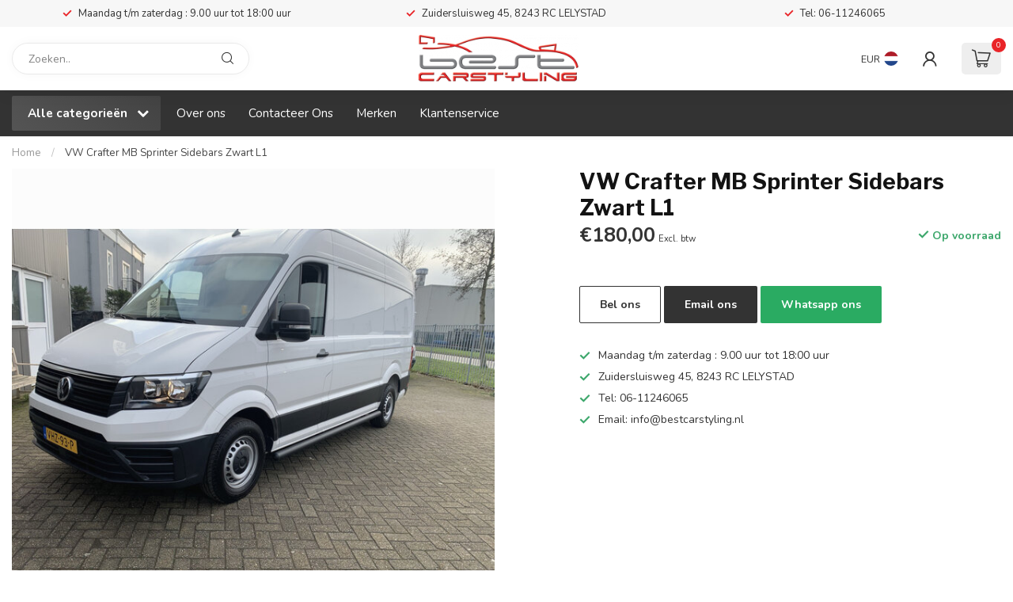

--- FILE ---
content_type: text/html;charset=utf-8
request_url: https://www.bestcarstyling.nl/vw-crafter-mb-sprinter-sidebars-zwart-l1.html
body_size: 32065
content:
<!DOCTYPE html>
<html lang="nl">
  <head>
<link rel="preconnect" href="https://cdn.webshopapp.com">
<link rel="preconnect" href="https://fonts.googleapis.com">
<link rel="preconnect" href="https://fonts.gstatic.com" crossorigin>
<!--

    Theme Proxima | v1.0.0.1912202301_1_26438
    Theme designed and created by Dyvelopment - We are true e-commerce heroes!

    For custom Lightspeed eCom development or design contact us at www.dyvelopment.com

      _____                  _                                  _   
     |  __ \                | |                                | |  
     | |  | |_   ___   _____| | ___  _ __  _ __ ___   ___ _ __ | |_ 
     | |  | | | | \ \ / / _ \ |/ _ \| '_ \| '_ ` _ \ / _ \ '_ \| __|
     | |__| | |_| |\ V /  __/ | (_) | |_) | | | | | |  __/ | | | |_ 
     |_____/ \__, | \_/ \___|_|\___/| .__/|_| |_| |_|\___|_| |_|\__|
              __/ |                 | |                             
             |___/                  |_|                             
-->


<meta charset="utf-8"/>
<!-- [START] 'blocks/head.rain' -->
<!--

  (c) 2008-2026 Lightspeed Netherlands B.V.
  http://www.lightspeedhq.com
  Generated: 20-01-2026 @ 19:45:16

-->
<link rel="canonical" href="https://www.bestcarstyling.nl/vw-crafter-mb-sprinter-sidebars-zwart-l1.html"/>
<link rel="alternate" href="https://www.bestcarstyling.nl/index.rss" type="application/rss+xml" title="Nieuwe producten"/>
<meta name="robots" content="noodp,noydir"/>
<meta property="og:url" content="https://www.bestcarstyling.nl/vw-crafter-mb-sprinter-sidebars-zwart-l1.html?source=facebook"/>
<meta property="og:site_name" content="Best-Carstyling"/>
<meta property="og:title" content="VW Crafter MB Sprinter Sidebars Zwart L1"/>
<meta property="og:description" content="hide"/>
<meta property="og:image" content="https://cdn.webshopapp.com/shops/26438/files/393461485/vw-crafter-mb-sprinter-sidebars-zwart-l1.jpg"/>
<script>
/* DyApps Theme Addons config */
if( !window.dyapps ){ window.dyapps = {}; }
window.dyapps.addons = {
 "enabled": true,
 "created_at": "16-04-2024 12:39:59",
 "settings": {
    "matrix_separator": ",",
    "filterGroupSwatches": [],
    "swatchesForCustomFields": [],
    "plan": {
     "can_variant_group": true,
     "can_stockify": true,
     "can_vat_switcher": true,
     "can_age_popup": false,
     "can_custom_qty": false,
     "can_data01_colors": false
    },
    "advancedVariants": {
     "enabled": false,
     "price_in_dropdown": true,
     "stockify_in_dropdown": true,
     "disable_out_of_stock": true,
     "grid_swatches_container_selector": ".dy-collection-grid-swatch-holder",
     "grid_swatches_position": "left",
     "grid_swatches_max_colors": 4,
     "grid_swatches_enabled": true,
     "variant_status_icon": false,
     "display_type": "select",
     "product_swatches_size": "default",
     "live_pricing": true
    },
    "age_popup": {
     "enabled": false,
     "logo_url": "",
     "image_footer_url": "",
     "text": {
                 
        "nl": {
         "content": "<h3>Bevestig je leeftijd<\/h3><p>Je moet 18 jaar of ouder zijn om deze website te bezoeken.<\/p>",
         "content_no": "<h3>Sorry!<\/h3><p>Je kunt deze website helaas niet bezoeken.<\/p>",
         "button_yes": "Ik ben 18 jaar of ouder",
         "button_no": "Ik ben jonger dan 18",
        }        }
    },
    "stockify": {
     "enabled": false,
     "stock_trigger_type": "outofstock",
     "optin_policy": false,
     "api": "https://my.dyapps.io/api/public/61d80d46b8/stockify/subscribe",
     "text": {
                 
        "nl": {
         "email_placeholder": "Jouw e-mailadres",
         "button_trigger": "Geef me een seintje bij voorraad",
         "button_submit": "Houd me op de hoogte!",
         "title": "Laat je e-mailadres achter",
         "desc": "Helaas is dit product momenteel uitverkocht. Laat je e-mailadres achter en we sturen je een e-mail wanneer het product weer beschikbaar is.",
         "bottom_text": "We gebruiken je gegevens alleen voor deze email. Meer info in onze <a href=\"\/service\/privacy-policy\/\" target=\"_blank\">privacy policy<\/a>."
        }        }
    },
    "categoryBanners": {
     "enabled": true,
     "mobile_breakpoint": "576px",
     "category_banner": [],
     "banners": {
             }
    }
 },
 "swatches": {
 "default": {"is_default": true, "type": "multi", "values": {"background-size": "10px 10px", "background-position": "0 0, 0 5px, 5px -5px, -5px 0px", "background-image": "linear-gradient(45deg, rgba(100,100,100,0.3) 25%, transparent 25%),  linear-gradient(-45deg, rgba(100,100,100,0.3) 25%, transparent 25%),  linear-gradient(45deg, transparent 75%, rgba(100,100,100,0.3) 75%),  linear-gradient(-45deg, transparent 75%, rgba(100,100,100,0.3) 75%)"}} ,   }
};
</script>
<!--[if lt IE 9]>
<script src="https://cdn.webshopapp.com/assets/html5shiv.js?2025-02-20"></script>
<![endif]-->
<!-- [END] 'blocks/head.rain' -->

<title>VW Crafter MB Sprinter Sidebars Zwart L1 - Best-Carstyling</title>

<meta name="dyapps-addons-enabled" content="false">
<meta name="dyapps-addons-version" content="2022081001">
<meta name="dyapps-theme-name" content="Proxima">
<meta name="dyapps-theme-editor" content="true">

<meta name="description" content="hide" />
<meta name="keywords" content="VW, Crafter, MB, Sprinter, Sidebars, Zwart, L1" />

<meta http-equiv="X-UA-Compatible" content="IE=edge">
<meta name="viewport" content="width=device-width, initial-scale=1">

<link rel="shortcut icon" href="https://cdn.webshopapp.com/shops/26438/themes/183089/assets/favicon.ico?20250702115832" type="image/x-icon" />
<link rel="preload" as="image" href="https://cdn.webshopapp.com/shops/26438/themes/183089/v/2156772/assets/logo.png?20231220115348">


	<link rel="preload" as="image" href="https://cdn.webshopapp.com/shops/26438/files/393461485/650x650x2/vw-crafter-mb-sprinter-sidebars-zwart-l1.jpg">

<script src="https://cdn.webshopapp.com/shops/26438/themes/183089/assets/jquery-1-12-4-min.js?20250702115832" defer></script>
<script>if(navigator.userAgent.indexOf("MSIE ") > -1 || navigator.userAgent.indexOf("Trident/") > -1) { document.write('<script src="https://cdn.webshopapp.com/shops/26438/themes/183089/assets/intersection-observer-polyfill.js?20250702115832">\x3C/script>') }</script>

<style>/*!
 * Bootstrap Reboot v4.6.1 (https://getbootstrap.com/)
 * Copyright 2011-2021 The Bootstrap Authors
 * Copyright 2011-2021 Twitter, Inc.
 * Licensed under MIT (https://github.com/twbs/bootstrap/blob/main/LICENSE)
 * Forked from Normalize.css, licensed MIT (https://github.com/necolas/normalize.css/blob/master/LICENSE.md)
 */*,*::before,*::after{box-sizing:border-box}html{font-family:sans-serif;line-height:1.15;-webkit-text-size-adjust:100%;-webkit-tap-highlight-color:rgba(0,0,0,0)}article,aside,figcaption,figure,footer,header,hgroup,main,nav,section{display:block}body{margin:0;font-family:-apple-system,BlinkMacSystemFont,"Segoe UI",Roboto,"Helvetica Neue",Arial,"Noto Sans","Liberation Sans",sans-serif,"Apple Color Emoji","Segoe UI Emoji","Segoe UI Symbol","Noto Color Emoji";font-size:1rem;font-weight:400;line-height:1.42857143;color:#212529;text-align:left;background-color:#fff}[tabindex="-1"]:focus:not(:focus-visible){outline:0 !important}hr{box-sizing:content-box;height:0;overflow:visible}h1,h2,h3,h4,h5,h6{margin-top:0;margin-bottom:.5rem}p{margin-top:0;margin-bottom:1rem}abbr[title],abbr[data-original-title]{text-decoration:underline;text-decoration:underline dotted;cursor:help;border-bottom:0;text-decoration-skip-ink:none}address{margin-bottom:1rem;font-style:normal;line-height:inherit}ol,ul,dl{margin-top:0;margin-bottom:1rem}ol ol,ul ul,ol ul,ul ol{margin-bottom:0}dt{font-weight:700}dd{margin-bottom:.5rem;margin-left:0}blockquote{margin:0 0 1rem}b,strong{font-weight:bolder}small{font-size:80%}sub,sup{position:relative;font-size:75%;line-height:0;vertical-align:baseline}sub{bottom:-0.25em}sup{top:-0.5em}a{color:#007bff;text-decoration:none;background-color:transparent}a:hover{color:#0056b3;text-decoration:underline}a:not([href]):not([class]){color:inherit;text-decoration:none}a:not([href]):not([class]):hover{color:inherit;text-decoration:none}pre,code,kbd,samp{font-family:SFMono-Regular,Menlo,Monaco,Consolas,"Liberation Mono","Courier New",monospace;font-size:1em}pre{margin-top:0;margin-bottom:1rem;overflow:auto;-ms-overflow-style:scrollbar}figure{margin:0 0 1rem}img{vertical-align:middle;border-style:none}svg{overflow:hidden;vertical-align:middle}table{border-collapse:collapse}caption{padding-top:.75rem;padding-bottom:.75rem;color:#6c757d;text-align:left;caption-side:bottom}th{text-align:inherit;text-align:-webkit-match-parent}label{display:inline-block;margin-bottom:.5rem}button{border-radius:0}button:focus:not(:focus-visible){outline:0}input,button,select,optgroup,textarea{margin:0;font-family:inherit;font-size:inherit;line-height:inherit}button,input{overflow:visible}button,select{text-transform:none}[role=button]{cursor:pointer}select{word-wrap:normal}button,[type=button],[type=reset],[type=submit]{-webkit-appearance:button}button:not(:disabled),[type=button]:not(:disabled),[type=reset]:not(:disabled),[type=submit]:not(:disabled){cursor:pointer}button::-moz-focus-inner,[type=button]::-moz-focus-inner,[type=reset]::-moz-focus-inner,[type=submit]::-moz-focus-inner{padding:0;border-style:none}input[type=radio],input[type=checkbox]{box-sizing:border-box;padding:0}textarea{overflow:auto;resize:vertical}fieldset{min-width:0;padding:0;margin:0;border:0}legend{display:block;width:100%;max-width:100%;padding:0;margin-bottom:.5rem;font-size:1.5rem;line-height:inherit;color:inherit;white-space:normal}progress{vertical-align:baseline}[type=number]::-webkit-inner-spin-button,[type=number]::-webkit-outer-spin-button{height:auto}[type=search]{outline-offset:-2px;-webkit-appearance:none}[type=search]::-webkit-search-decoration{-webkit-appearance:none}::-webkit-file-upload-button{font:inherit;-webkit-appearance:button}output{display:inline-block}summary{display:list-item;cursor:pointer}template{display:none}[hidden]{display:none !important}/*!
 * Bootstrap Grid v4.6.1 (https://getbootstrap.com/)
 * Copyright 2011-2021 The Bootstrap Authors
 * Copyright 2011-2021 Twitter, Inc.
 * Licensed under MIT (https://github.com/twbs/bootstrap/blob/main/LICENSE)
 */html{box-sizing:border-box;-ms-overflow-style:scrollbar}*,*::before,*::after{box-sizing:inherit}.container,.container-fluid,.container-xl,.container-lg,.container-md,.container-sm{width:100%;padding-right:15px;padding-left:15px;margin-right:auto;margin-left:auto}@media(min-width: 576px){.container-sm,.container{max-width:540px}}@media(min-width: 768px){.container-md,.container-sm,.container{max-width:720px}}@media(min-width: 992px){.container-lg,.container-md,.container-sm,.container{max-width:960px}}@media(min-width: 1200px){.container-xl,.container-lg,.container-md,.container-sm,.container{max-width:1140px}}.row{display:flex;flex-wrap:wrap;margin-right:-15px;margin-left:-15px}.no-gutters{margin-right:0;margin-left:0}.no-gutters>.col,.no-gutters>[class*=col-]{padding-right:0;padding-left:0}.col-xl,.col-xl-auto,.col-xl-12,.col-xl-11,.col-xl-10,.col-xl-9,.col-xl-8,.col-xl-7,.col-xl-6,.col-xl-5,.col-xl-4,.col-xl-3,.col-xl-2,.col-xl-1,.col-lg,.col-lg-auto,.col-lg-12,.col-lg-11,.col-lg-10,.col-lg-9,.col-lg-8,.col-lg-7,.col-lg-6,.col-lg-5,.col-lg-4,.col-lg-3,.col-lg-2,.col-lg-1,.col-md,.col-md-auto,.col-md-12,.col-md-11,.col-md-10,.col-md-9,.col-md-8,.col-md-7,.col-md-6,.col-md-5,.col-md-4,.col-md-3,.col-md-2,.col-md-1,.col-sm,.col-sm-auto,.col-sm-12,.col-sm-11,.col-sm-10,.col-sm-9,.col-sm-8,.col-sm-7,.col-sm-6,.col-sm-5,.col-sm-4,.col-sm-3,.col-sm-2,.col-sm-1,.col,.col-auto,.col-12,.col-11,.col-10,.col-9,.col-8,.col-7,.col-6,.col-5,.col-4,.col-3,.col-2,.col-1{position:relative;width:100%;padding-right:15px;padding-left:15px}.col{flex-basis:0;flex-grow:1;max-width:100%}.row-cols-1>*{flex:0 0 100%;max-width:100%}.row-cols-2>*{flex:0 0 50%;max-width:50%}.row-cols-3>*{flex:0 0 33.3333333333%;max-width:33.3333333333%}.row-cols-4>*{flex:0 0 25%;max-width:25%}.row-cols-5>*{flex:0 0 20%;max-width:20%}.row-cols-6>*{flex:0 0 16.6666666667%;max-width:16.6666666667%}.col-auto{flex:0 0 auto;width:auto;max-width:100%}.col-1{flex:0 0 8.33333333%;max-width:8.33333333%}.col-2{flex:0 0 16.66666667%;max-width:16.66666667%}.col-3{flex:0 0 25%;max-width:25%}.col-4{flex:0 0 33.33333333%;max-width:33.33333333%}.col-5{flex:0 0 41.66666667%;max-width:41.66666667%}.col-6{flex:0 0 50%;max-width:50%}.col-7{flex:0 0 58.33333333%;max-width:58.33333333%}.col-8{flex:0 0 66.66666667%;max-width:66.66666667%}.col-9{flex:0 0 75%;max-width:75%}.col-10{flex:0 0 83.33333333%;max-width:83.33333333%}.col-11{flex:0 0 91.66666667%;max-width:91.66666667%}.col-12{flex:0 0 100%;max-width:100%}.order-first{order:-1}.order-last{order:13}.order-0{order:0}.order-1{order:1}.order-2{order:2}.order-3{order:3}.order-4{order:4}.order-5{order:5}.order-6{order:6}.order-7{order:7}.order-8{order:8}.order-9{order:9}.order-10{order:10}.order-11{order:11}.order-12{order:12}.offset-1{margin-left:8.33333333%}.offset-2{margin-left:16.66666667%}.offset-3{margin-left:25%}.offset-4{margin-left:33.33333333%}.offset-5{margin-left:41.66666667%}.offset-6{margin-left:50%}.offset-7{margin-left:58.33333333%}.offset-8{margin-left:66.66666667%}.offset-9{margin-left:75%}.offset-10{margin-left:83.33333333%}.offset-11{margin-left:91.66666667%}@media(min-width: 576px){.col-sm{flex-basis:0;flex-grow:1;max-width:100%}.row-cols-sm-1>*{flex:0 0 100%;max-width:100%}.row-cols-sm-2>*{flex:0 0 50%;max-width:50%}.row-cols-sm-3>*{flex:0 0 33.3333333333%;max-width:33.3333333333%}.row-cols-sm-4>*{flex:0 0 25%;max-width:25%}.row-cols-sm-5>*{flex:0 0 20%;max-width:20%}.row-cols-sm-6>*{flex:0 0 16.6666666667%;max-width:16.6666666667%}.col-sm-auto{flex:0 0 auto;width:auto;max-width:100%}.col-sm-1{flex:0 0 8.33333333%;max-width:8.33333333%}.col-sm-2{flex:0 0 16.66666667%;max-width:16.66666667%}.col-sm-3{flex:0 0 25%;max-width:25%}.col-sm-4{flex:0 0 33.33333333%;max-width:33.33333333%}.col-sm-5{flex:0 0 41.66666667%;max-width:41.66666667%}.col-sm-6{flex:0 0 50%;max-width:50%}.col-sm-7{flex:0 0 58.33333333%;max-width:58.33333333%}.col-sm-8{flex:0 0 66.66666667%;max-width:66.66666667%}.col-sm-9{flex:0 0 75%;max-width:75%}.col-sm-10{flex:0 0 83.33333333%;max-width:83.33333333%}.col-sm-11{flex:0 0 91.66666667%;max-width:91.66666667%}.col-sm-12{flex:0 0 100%;max-width:100%}.order-sm-first{order:-1}.order-sm-last{order:13}.order-sm-0{order:0}.order-sm-1{order:1}.order-sm-2{order:2}.order-sm-3{order:3}.order-sm-4{order:4}.order-sm-5{order:5}.order-sm-6{order:6}.order-sm-7{order:7}.order-sm-8{order:8}.order-sm-9{order:9}.order-sm-10{order:10}.order-sm-11{order:11}.order-sm-12{order:12}.offset-sm-0{margin-left:0}.offset-sm-1{margin-left:8.33333333%}.offset-sm-2{margin-left:16.66666667%}.offset-sm-3{margin-left:25%}.offset-sm-4{margin-left:33.33333333%}.offset-sm-5{margin-left:41.66666667%}.offset-sm-6{margin-left:50%}.offset-sm-7{margin-left:58.33333333%}.offset-sm-8{margin-left:66.66666667%}.offset-sm-9{margin-left:75%}.offset-sm-10{margin-left:83.33333333%}.offset-sm-11{margin-left:91.66666667%}}@media(min-width: 768px){.col-md{flex-basis:0;flex-grow:1;max-width:100%}.row-cols-md-1>*{flex:0 0 100%;max-width:100%}.row-cols-md-2>*{flex:0 0 50%;max-width:50%}.row-cols-md-3>*{flex:0 0 33.3333333333%;max-width:33.3333333333%}.row-cols-md-4>*{flex:0 0 25%;max-width:25%}.row-cols-md-5>*{flex:0 0 20%;max-width:20%}.row-cols-md-6>*{flex:0 0 16.6666666667%;max-width:16.6666666667%}.col-md-auto{flex:0 0 auto;width:auto;max-width:100%}.col-md-1{flex:0 0 8.33333333%;max-width:8.33333333%}.col-md-2{flex:0 0 16.66666667%;max-width:16.66666667%}.col-md-3{flex:0 0 25%;max-width:25%}.col-md-4{flex:0 0 33.33333333%;max-width:33.33333333%}.col-md-5{flex:0 0 41.66666667%;max-width:41.66666667%}.col-md-6{flex:0 0 50%;max-width:50%}.col-md-7{flex:0 0 58.33333333%;max-width:58.33333333%}.col-md-8{flex:0 0 66.66666667%;max-width:66.66666667%}.col-md-9{flex:0 0 75%;max-width:75%}.col-md-10{flex:0 0 83.33333333%;max-width:83.33333333%}.col-md-11{flex:0 0 91.66666667%;max-width:91.66666667%}.col-md-12{flex:0 0 100%;max-width:100%}.order-md-first{order:-1}.order-md-last{order:13}.order-md-0{order:0}.order-md-1{order:1}.order-md-2{order:2}.order-md-3{order:3}.order-md-4{order:4}.order-md-5{order:5}.order-md-6{order:6}.order-md-7{order:7}.order-md-8{order:8}.order-md-9{order:9}.order-md-10{order:10}.order-md-11{order:11}.order-md-12{order:12}.offset-md-0{margin-left:0}.offset-md-1{margin-left:8.33333333%}.offset-md-2{margin-left:16.66666667%}.offset-md-3{margin-left:25%}.offset-md-4{margin-left:33.33333333%}.offset-md-5{margin-left:41.66666667%}.offset-md-6{margin-left:50%}.offset-md-7{margin-left:58.33333333%}.offset-md-8{margin-left:66.66666667%}.offset-md-9{margin-left:75%}.offset-md-10{margin-left:83.33333333%}.offset-md-11{margin-left:91.66666667%}}@media(min-width: 992px){.col-lg{flex-basis:0;flex-grow:1;max-width:100%}.row-cols-lg-1>*{flex:0 0 100%;max-width:100%}.row-cols-lg-2>*{flex:0 0 50%;max-width:50%}.row-cols-lg-3>*{flex:0 0 33.3333333333%;max-width:33.3333333333%}.row-cols-lg-4>*{flex:0 0 25%;max-width:25%}.row-cols-lg-5>*{flex:0 0 20%;max-width:20%}.row-cols-lg-6>*{flex:0 0 16.6666666667%;max-width:16.6666666667%}.col-lg-auto{flex:0 0 auto;width:auto;max-width:100%}.col-lg-1{flex:0 0 8.33333333%;max-width:8.33333333%}.col-lg-2{flex:0 0 16.66666667%;max-width:16.66666667%}.col-lg-3{flex:0 0 25%;max-width:25%}.col-lg-4{flex:0 0 33.33333333%;max-width:33.33333333%}.col-lg-5{flex:0 0 41.66666667%;max-width:41.66666667%}.col-lg-6{flex:0 0 50%;max-width:50%}.col-lg-7{flex:0 0 58.33333333%;max-width:58.33333333%}.col-lg-8{flex:0 0 66.66666667%;max-width:66.66666667%}.col-lg-9{flex:0 0 75%;max-width:75%}.col-lg-10{flex:0 0 83.33333333%;max-width:83.33333333%}.col-lg-11{flex:0 0 91.66666667%;max-width:91.66666667%}.col-lg-12{flex:0 0 100%;max-width:100%}.order-lg-first{order:-1}.order-lg-last{order:13}.order-lg-0{order:0}.order-lg-1{order:1}.order-lg-2{order:2}.order-lg-3{order:3}.order-lg-4{order:4}.order-lg-5{order:5}.order-lg-6{order:6}.order-lg-7{order:7}.order-lg-8{order:8}.order-lg-9{order:9}.order-lg-10{order:10}.order-lg-11{order:11}.order-lg-12{order:12}.offset-lg-0{margin-left:0}.offset-lg-1{margin-left:8.33333333%}.offset-lg-2{margin-left:16.66666667%}.offset-lg-3{margin-left:25%}.offset-lg-4{margin-left:33.33333333%}.offset-lg-5{margin-left:41.66666667%}.offset-lg-6{margin-left:50%}.offset-lg-7{margin-left:58.33333333%}.offset-lg-8{margin-left:66.66666667%}.offset-lg-9{margin-left:75%}.offset-lg-10{margin-left:83.33333333%}.offset-lg-11{margin-left:91.66666667%}}@media(min-width: 1200px){.col-xl{flex-basis:0;flex-grow:1;max-width:100%}.row-cols-xl-1>*{flex:0 0 100%;max-width:100%}.row-cols-xl-2>*{flex:0 0 50%;max-width:50%}.row-cols-xl-3>*{flex:0 0 33.3333333333%;max-width:33.3333333333%}.row-cols-xl-4>*{flex:0 0 25%;max-width:25%}.row-cols-xl-5>*{flex:0 0 20%;max-width:20%}.row-cols-xl-6>*{flex:0 0 16.6666666667%;max-width:16.6666666667%}.col-xl-auto{flex:0 0 auto;width:auto;max-width:100%}.col-xl-1{flex:0 0 8.33333333%;max-width:8.33333333%}.col-xl-2{flex:0 0 16.66666667%;max-width:16.66666667%}.col-xl-3{flex:0 0 25%;max-width:25%}.col-xl-4{flex:0 0 33.33333333%;max-width:33.33333333%}.col-xl-5{flex:0 0 41.66666667%;max-width:41.66666667%}.col-xl-6{flex:0 0 50%;max-width:50%}.col-xl-7{flex:0 0 58.33333333%;max-width:58.33333333%}.col-xl-8{flex:0 0 66.66666667%;max-width:66.66666667%}.col-xl-9{flex:0 0 75%;max-width:75%}.col-xl-10{flex:0 0 83.33333333%;max-width:83.33333333%}.col-xl-11{flex:0 0 91.66666667%;max-width:91.66666667%}.col-xl-12{flex:0 0 100%;max-width:100%}.order-xl-first{order:-1}.order-xl-last{order:13}.order-xl-0{order:0}.order-xl-1{order:1}.order-xl-2{order:2}.order-xl-3{order:3}.order-xl-4{order:4}.order-xl-5{order:5}.order-xl-6{order:6}.order-xl-7{order:7}.order-xl-8{order:8}.order-xl-9{order:9}.order-xl-10{order:10}.order-xl-11{order:11}.order-xl-12{order:12}.offset-xl-0{margin-left:0}.offset-xl-1{margin-left:8.33333333%}.offset-xl-2{margin-left:16.66666667%}.offset-xl-3{margin-left:25%}.offset-xl-4{margin-left:33.33333333%}.offset-xl-5{margin-left:41.66666667%}.offset-xl-6{margin-left:50%}.offset-xl-7{margin-left:58.33333333%}.offset-xl-8{margin-left:66.66666667%}.offset-xl-9{margin-left:75%}.offset-xl-10{margin-left:83.33333333%}.offset-xl-11{margin-left:91.66666667%}}.d-none{display:none !important}.d-inline{display:inline !important}.d-inline-block{display:inline-block !important}.d-block{display:block !important}.d-table{display:table !important}.d-table-row{display:table-row !important}.d-table-cell{display:table-cell !important}.d-flex{display:flex !important}.d-inline-flex{display:inline-flex !important}@media(min-width: 576px){.d-sm-none{display:none !important}.d-sm-inline{display:inline !important}.d-sm-inline-block{display:inline-block !important}.d-sm-block{display:block !important}.d-sm-table{display:table !important}.d-sm-table-row{display:table-row !important}.d-sm-table-cell{display:table-cell !important}.d-sm-flex{display:flex !important}.d-sm-inline-flex{display:inline-flex !important}}@media(min-width: 768px){.d-md-none{display:none !important}.d-md-inline{display:inline !important}.d-md-inline-block{display:inline-block !important}.d-md-block{display:block !important}.d-md-table{display:table !important}.d-md-table-row{display:table-row !important}.d-md-table-cell{display:table-cell !important}.d-md-flex{display:flex !important}.d-md-inline-flex{display:inline-flex !important}}@media(min-width: 992px){.d-lg-none{display:none !important}.d-lg-inline{display:inline !important}.d-lg-inline-block{display:inline-block !important}.d-lg-block{display:block !important}.d-lg-table{display:table !important}.d-lg-table-row{display:table-row !important}.d-lg-table-cell{display:table-cell !important}.d-lg-flex{display:flex !important}.d-lg-inline-flex{display:inline-flex !important}}@media(min-width: 1200px){.d-xl-none{display:none !important}.d-xl-inline{display:inline !important}.d-xl-inline-block{display:inline-block !important}.d-xl-block{display:block !important}.d-xl-table{display:table !important}.d-xl-table-row{display:table-row !important}.d-xl-table-cell{display:table-cell !important}.d-xl-flex{display:flex !important}.d-xl-inline-flex{display:inline-flex !important}}@media print{.d-print-none{display:none !important}.d-print-inline{display:inline !important}.d-print-inline-block{display:inline-block !important}.d-print-block{display:block !important}.d-print-table{display:table !important}.d-print-table-row{display:table-row !important}.d-print-table-cell{display:table-cell !important}.d-print-flex{display:flex !important}.d-print-inline-flex{display:inline-flex !important}}.flex-row{flex-direction:row !important}.flex-column{flex-direction:column !important}.flex-row-reverse{flex-direction:row-reverse !important}.flex-column-reverse{flex-direction:column-reverse !important}.flex-wrap{flex-wrap:wrap !important}.flex-nowrap{flex-wrap:nowrap !important}.flex-wrap-reverse{flex-wrap:wrap-reverse !important}.flex-fill{flex:1 1 auto !important}.flex-grow-0{flex-grow:0 !important}.flex-grow-1{flex-grow:1 !important}.flex-shrink-0{flex-shrink:0 !important}.flex-shrink-1{flex-shrink:1 !important}.justify-content-start{justify-content:flex-start !important}.justify-content-end{justify-content:flex-end !important}.justify-content-center{justify-content:center !important}.justify-content-between{justify-content:space-between !important}.justify-content-around{justify-content:space-around !important}.align-items-start{align-items:flex-start !important}.align-items-end{align-items:flex-end !important}.align-items-center{align-items:center !important}.align-items-baseline{align-items:baseline !important}.align-items-stretch{align-items:stretch !important}.align-content-start{align-content:flex-start !important}.align-content-end{align-content:flex-end !important}.align-content-center{align-content:center !important}.align-content-between{align-content:space-between !important}.align-content-around{align-content:space-around !important}.align-content-stretch{align-content:stretch !important}.align-self-auto{align-self:auto !important}.align-self-start{align-self:flex-start !important}.align-self-end{align-self:flex-end !important}.align-self-center{align-self:center !important}.align-self-baseline{align-self:baseline !important}.align-self-stretch{align-self:stretch !important}@media(min-width: 576px){.flex-sm-row{flex-direction:row !important}.flex-sm-column{flex-direction:column !important}.flex-sm-row-reverse{flex-direction:row-reverse !important}.flex-sm-column-reverse{flex-direction:column-reverse !important}.flex-sm-wrap{flex-wrap:wrap !important}.flex-sm-nowrap{flex-wrap:nowrap !important}.flex-sm-wrap-reverse{flex-wrap:wrap-reverse !important}.flex-sm-fill{flex:1 1 auto !important}.flex-sm-grow-0{flex-grow:0 !important}.flex-sm-grow-1{flex-grow:1 !important}.flex-sm-shrink-0{flex-shrink:0 !important}.flex-sm-shrink-1{flex-shrink:1 !important}.justify-content-sm-start{justify-content:flex-start !important}.justify-content-sm-end{justify-content:flex-end !important}.justify-content-sm-center{justify-content:center !important}.justify-content-sm-between{justify-content:space-between !important}.justify-content-sm-around{justify-content:space-around !important}.align-items-sm-start{align-items:flex-start !important}.align-items-sm-end{align-items:flex-end !important}.align-items-sm-center{align-items:center !important}.align-items-sm-baseline{align-items:baseline !important}.align-items-sm-stretch{align-items:stretch !important}.align-content-sm-start{align-content:flex-start !important}.align-content-sm-end{align-content:flex-end !important}.align-content-sm-center{align-content:center !important}.align-content-sm-between{align-content:space-between !important}.align-content-sm-around{align-content:space-around !important}.align-content-sm-stretch{align-content:stretch !important}.align-self-sm-auto{align-self:auto !important}.align-self-sm-start{align-self:flex-start !important}.align-self-sm-end{align-self:flex-end !important}.align-self-sm-center{align-self:center !important}.align-self-sm-baseline{align-self:baseline !important}.align-self-sm-stretch{align-self:stretch !important}}@media(min-width: 768px){.flex-md-row{flex-direction:row !important}.flex-md-column{flex-direction:column !important}.flex-md-row-reverse{flex-direction:row-reverse !important}.flex-md-column-reverse{flex-direction:column-reverse !important}.flex-md-wrap{flex-wrap:wrap !important}.flex-md-nowrap{flex-wrap:nowrap !important}.flex-md-wrap-reverse{flex-wrap:wrap-reverse !important}.flex-md-fill{flex:1 1 auto !important}.flex-md-grow-0{flex-grow:0 !important}.flex-md-grow-1{flex-grow:1 !important}.flex-md-shrink-0{flex-shrink:0 !important}.flex-md-shrink-1{flex-shrink:1 !important}.justify-content-md-start{justify-content:flex-start !important}.justify-content-md-end{justify-content:flex-end !important}.justify-content-md-center{justify-content:center !important}.justify-content-md-between{justify-content:space-between !important}.justify-content-md-around{justify-content:space-around !important}.align-items-md-start{align-items:flex-start !important}.align-items-md-end{align-items:flex-end !important}.align-items-md-center{align-items:center !important}.align-items-md-baseline{align-items:baseline !important}.align-items-md-stretch{align-items:stretch !important}.align-content-md-start{align-content:flex-start !important}.align-content-md-end{align-content:flex-end !important}.align-content-md-center{align-content:center !important}.align-content-md-between{align-content:space-between !important}.align-content-md-around{align-content:space-around !important}.align-content-md-stretch{align-content:stretch !important}.align-self-md-auto{align-self:auto !important}.align-self-md-start{align-self:flex-start !important}.align-self-md-end{align-self:flex-end !important}.align-self-md-center{align-self:center !important}.align-self-md-baseline{align-self:baseline !important}.align-self-md-stretch{align-self:stretch !important}}@media(min-width: 992px){.flex-lg-row{flex-direction:row !important}.flex-lg-column{flex-direction:column !important}.flex-lg-row-reverse{flex-direction:row-reverse !important}.flex-lg-column-reverse{flex-direction:column-reverse !important}.flex-lg-wrap{flex-wrap:wrap !important}.flex-lg-nowrap{flex-wrap:nowrap !important}.flex-lg-wrap-reverse{flex-wrap:wrap-reverse !important}.flex-lg-fill{flex:1 1 auto !important}.flex-lg-grow-0{flex-grow:0 !important}.flex-lg-grow-1{flex-grow:1 !important}.flex-lg-shrink-0{flex-shrink:0 !important}.flex-lg-shrink-1{flex-shrink:1 !important}.justify-content-lg-start{justify-content:flex-start !important}.justify-content-lg-end{justify-content:flex-end !important}.justify-content-lg-center{justify-content:center !important}.justify-content-lg-between{justify-content:space-between !important}.justify-content-lg-around{justify-content:space-around !important}.align-items-lg-start{align-items:flex-start !important}.align-items-lg-end{align-items:flex-end !important}.align-items-lg-center{align-items:center !important}.align-items-lg-baseline{align-items:baseline !important}.align-items-lg-stretch{align-items:stretch !important}.align-content-lg-start{align-content:flex-start !important}.align-content-lg-end{align-content:flex-end !important}.align-content-lg-center{align-content:center !important}.align-content-lg-between{align-content:space-between !important}.align-content-lg-around{align-content:space-around !important}.align-content-lg-stretch{align-content:stretch !important}.align-self-lg-auto{align-self:auto !important}.align-self-lg-start{align-self:flex-start !important}.align-self-lg-end{align-self:flex-end !important}.align-self-lg-center{align-self:center !important}.align-self-lg-baseline{align-self:baseline !important}.align-self-lg-stretch{align-self:stretch !important}}@media(min-width: 1200px){.flex-xl-row{flex-direction:row !important}.flex-xl-column{flex-direction:column !important}.flex-xl-row-reverse{flex-direction:row-reverse !important}.flex-xl-column-reverse{flex-direction:column-reverse !important}.flex-xl-wrap{flex-wrap:wrap !important}.flex-xl-nowrap{flex-wrap:nowrap !important}.flex-xl-wrap-reverse{flex-wrap:wrap-reverse !important}.flex-xl-fill{flex:1 1 auto !important}.flex-xl-grow-0{flex-grow:0 !important}.flex-xl-grow-1{flex-grow:1 !important}.flex-xl-shrink-0{flex-shrink:0 !important}.flex-xl-shrink-1{flex-shrink:1 !important}.justify-content-xl-start{justify-content:flex-start !important}.justify-content-xl-end{justify-content:flex-end !important}.justify-content-xl-center{justify-content:center !important}.justify-content-xl-between{justify-content:space-between !important}.justify-content-xl-around{justify-content:space-around !important}.align-items-xl-start{align-items:flex-start !important}.align-items-xl-end{align-items:flex-end !important}.align-items-xl-center{align-items:center !important}.align-items-xl-baseline{align-items:baseline !important}.align-items-xl-stretch{align-items:stretch !important}.align-content-xl-start{align-content:flex-start !important}.align-content-xl-end{align-content:flex-end !important}.align-content-xl-center{align-content:center !important}.align-content-xl-between{align-content:space-between !important}.align-content-xl-around{align-content:space-around !important}.align-content-xl-stretch{align-content:stretch !important}.align-self-xl-auto{align-self:auto !important}.align-self-xl-start{align-self:flex-start !important}.align-self-xl-end{align-self:flex-end !important}.align-self-xl-center{align-self:center !important}.align-self-xl-baseline{align-self:baseline !important}.align-self-xl-stretch{align-self:stretch !important}}.m-0{margin:0 !important}.mt-0,.my-0{margin-top:0 !important}.mr-0,.mx-0{margin-right:0 !important}.mb-0,.my-0{margin-bottom:0 !important}.ml-0,.mx-0{margin-left:0 !important}.m-1{margin:5px !important}.mt-1,.my-1{margin-top:5px !important}.mr-1,.mx-1{margin-right:5px !important}.mb-1,.my-1{margin-bottom:5px !important}.ml-1,.mx-1{margin-left:5px !important}.m-2{margin:10px !important}.mt-2,.my-2{margin-top:10px !important}.mr-2,.mx-2{margin-right:10px !important}.mb-2,.my-2{margin-bottom:10px !important}.ml-2,.mx-2{margin-left:10px !important}.m-3{margin:15px !important}.mt-3,.my-3{margin-top:15px !important}.mr-3,.mx-3{margin-right:15px !important}.mb-3,.my-3{margin-bottom:15px !important}.ml-3,.mx-3{margin-left:15px !important}.m-4{margin:30px !important}.mt-4,.my-4{margin-top:30px !important}.mr-4,.mx-4{margin-right:30px !important}.mb-4,.my-4{margin-bottom:30px !important}.ml-4,.mx-4{margin-left:30px !important}.m-5{margin:50px !important}.mt-5,.my-5{margin-top:50px !important}.mr-5,.mx-5{margin-right:50px !important}.mb-5,.my-5{margin-bottom:50px !important}.ml-5,.mx-5{margin-left:50px !important}.m-6{margin:80px !important}.mt-6,.my-6{margin-top:80px !important}.mr-6,.mx-6{margin-right:80px !important}.mb-6,.my-6{margin-bottom:80px !important}.ml-6,.mx-6{margin-left:80px !important}.p-0{padding:0 !important}.pt-0,.py-0{padding-top:0 !important}.pr-0,.px-0{padding-right:0 !important}.pb-0,.py-0{padding-bottom:0 !important}.pl-0,.px-0{padding-left:0 !important}.p-1{padding:5px !important}.pt-1,.py-1{padding-top:5px !important}.pr-1,.px-1{padding-right:5px !important}.pb-1,.py-1{padding-bottom:5px !important}.pl-1,.px-1{padding-left:5px !important}.p-2{padding:10px !important}.pt-2,.py-2{padding-top:10px !important}.pr-2,.px-2{padding-right:10px !important}.pb-2,.py-2{padding-bottom:10px !important}.pl-2,.px-2{padding-left:10px !important}.p-3{padding:15px !important}.pt-3,.py-3{padding-top:15px !important}.pr-3,.px-3{padding-right:15px !important}.pb-3,.py-3{padding-bottom:15px !important}.pl-3,.px-3{padding-left:15px !important}.p-4{padding:30px !important}.pt-4,.py-4{padding-top:30px !important}.pr-4,.px-4{padding-right:30px !important}.pb-4,.py-4{padding-bottom:30px !important}.pl-4,.px-4{padding-left:30px !important}.p-5{padding:50px !important}.pt-5,.py-5{padding-top:50px !important}.pr-5,.px-5{padding-right:50px !important}.pb-5,.py-5{padding-bottom:50px !important}.pl-5,.px-5{padding-left:50px !important}.p-6{padding:80px !important}.pt-6,.py-6{padding-top:80px !important}.pr-6,.px-6{padding-right:80px !important}.pb-6,.py-6{padding-bottom:80px !important}.pl-6,.px-6{padding-left:80px !important}.m-n1{margin:-5px !important}.mt-n1,.my-n1{margin-top:-5px !important}.mr-n1,.mx-n1{margin-right:-5px !important}.mb-n1,.my-n1{margin-bottom:-5px !important}.ml-n1,.mx-n1{margin-left:-5px !important}.m-n2{margin:-10px !important}.mt-n2,.my-n2{margin-top:-10px !important}.mr-n2,.mx-n2{margin-right:-10px !important}.mb-n2,.my-n2{margin-bottom:-10px !important}.ml-n2,.mx-n2{margin-left:-10px !important}.m-n3{margin:-15px !important}.mt-n3,.my-n3{margin-top:-15px !important}.mr-n3,.mx-n3{margin-right:-15px !important}.mb-n3,.my-n3{margin-bottom:-15px !important}.ml-n3,.mx-n3{margin-left:-15px !important}.m-n4{margin:-30px !important}.mt-n4,.my-n4{margin-top:-30px !important}.mr-n4,.mx-n4{margin-right:-30px !important}.mb-n4,.my-n4{margin-bottom:-30px !important}.ml-n4,.mx-n4{margin-left:-30px !important}.m-n5{margin:-50px !important}.mt-n5,.my-n5{margin-top:-50px !important}.mr-n5,.mx-n5{margin-right:-50px !important}.mb-n5,.my-n5{margin-bottom:-50px !important}.ml-n5,.mx-n5{margin-left:-50px !important}.m-n6{margin:-80px !important}.mt-n6,.my-n6{margin-top:-80px !important}.mr-n6,.mx-n6{margin-right:-80px !important}.mb-n6,.my-n6{margin-bottom:-80px !important}.ml-n6,.mx-n6{margin-left:-80px !important}.m-auto{margin:auto !important}.mt-auto,.my-auto{margin-top:auto !important}.mr-auto,.mx-auto{margin-right:auto !important}.mb-auto,.my-auto{margin-bottom:auto !important}.ml-auto,.mx-auto{margin-left:auto !important}@media(min-width: 576px){.m-sm-0{margin:0 !important}.mt-sm-0,.my-sm-0{margin-top:0 !important}.mr-sm-0,.mx-sm-0{margin-right:0 !important}.mb-sm-0,.my-sm-0{margin-bottom:0 !important}.ml-sm-0,.mx-sm-0{margin-left:0 !important}.m-sm-1{margin:5px !important}.mt-sm-1,.my-sm-1{margin-top:5px !important}.mr-sm-1,.mx-sm-1{margin-right:5px !important}.mb-sm-1,.my-sm-1{margin-bottom:5px !important}.ml-sm-1,.mx-sm-1{margin-left:5px !important}.m-sm-2{margin:10px !important}.mt-sm-2,.my-sm-2{margin-top:10px !important}.mr-sm-2,.mx-sm-2{margin-right:10px !important}.mb-sm-2,.my-sm-2{margin-bottom:10px !important}.ml-sm-2,.mx-sm-2{margin-left:10px !important}.m-sm-3{margin:15px !important}.mt-sm-3,.my-sm-3{margin-top:15px !important}.mr-sm-3,.mx-sm-3{margin-right:15px !important}.mb-sm-3,.my-sm-3{margin-bottom:15px !important}.ml-sm-3,.mx-sm-3{margin-left:15px !important}.m-sm-4{margin:30px !important}.mt-sm-4,.my-sm-4{margin-top:30px !important}.mr-sm-4,.mx-sm-4{margin-right:30px !important}.mb-sm-4,.my-sm-4{margin-bottom:30px !important}.ml-sm-4,.mx-sm-4{margin-left:30px !important}.m-sm-5{margin:50px !important}.mt-sm-5,.my-sm-5{margin-top:50px !important}.mr-sm-5,.mx-sm-5{margin-right:50px !important}.mb-sm-5,.my-sm-5{margin-bottom:50px !important}.ml-sm-5,.mx-sm-5{margin-left:50px !important}.m-sm-6{margin:80px !important}.mt-sm-6,.my-sm-6{margin-top:80px !important}.mr-sm-6,.mx-sm-6{margin-right:80px !important}.mb-sm-6,.my-sm-6{margin-bottom:80px !important}.ml-sm-6,.mx-sm-6{margin-left:80px !important}.p-sm-0{padding:0 !important}.pt-sm-0,.py-sm-0{padding-top:0 !important}.pr-sm-0,.px-sm-0{padding-right:0 !important}.pb-sm-0,.py-sm-0{padding-bottom:0 !important}.pl-sm-0,.px-sm-0{padding-left:0 !important}.p-sm-1{padding:5px !important}.pt-sm-1,.py-sm-1{padding-top:5px !important}.pr-sm-1,.px-sm-1{padding-right:5px !important}.pb-sm-1,.py-sm-1{padding-bottom:5px !important}.pl-sm-1,.px-sm-1{padding-left:5px !important}.p-sm-2{padding:10px !important}.pt-sm-2,.py-sm-2{padding-top:10px !important}.pr-sm-2,.px-sm-2{padding-right:10px !important}.pb-sm-2,.py-sm-2{padding-bottom:10px !important}.pl-sm-2,.px-sm-2{padding-left:10px !important}.p-sm-3{padding:15px !important}.pt-sm-3,.py-sm-3{padding-top:15px !important}.pr-sm-3,.px-sm-3{padding-right:15px !important}.pb-sm-3,.py-sm-3{padding-bottom:15px !important}.pl-sm-3,.px-sm-3{padding-left:15px !important}.p-sm-4{padding:30px !important}.pt-sm-4,.py-sm-4{padding-top:30px !important}.pr-sm-4,.px-sm-4{padding-right:30px !important}.pb-sm-4,.py-sm-4{padding-bottom:30px !important}.pl-sm-4,.px-sm-4{padding-left:30px !important}.p-sm-5{padding:50px !important}.pt-sm-5,.py-sm-5{padding-top:50px !important}.pr-sm-5,.px-sm-5{padding-right:50px !important}.pb-sm-5,.py-sm-5{padding-bottom:50px !important}.pl-sm-5,.px-sm-5{padding-left:50px !important}.p-sm-6{padding:80px !important}.pt-sm-6,.py-sm-6{padding-top:80px !important}.pr-sm-6,.px-sm-6{padding-right:80px !important}.pb-sm-6,.py-sm-6{padding-bottom:80px !important}.pl-sm-6,.px-sm-6{padding-left:80px !important}.m-sm-n1{margin:-5px !important}.mt-sm-n1,.my-sm-n1{margin-top:-5px !important}.mr-sm-n1,.mx-sm-n1{margin-right:-5px !important}.mb-sm-n1,.my-sm-n1{margin-bottom:-5px !important}.ml-sm-n1,.mx-sm-n1{margin-left:-5px !important}.m-sm-n2{margin:-10px !important}.mt-sm-n2,.my-sm-n2{margin-top:-10px !important}.mr-sm-n2,.mx-sm-n2{margin-right:-10px !important}.mb-sm-n2,.my-sm-n2{margin-bottom:-10px !important}.ml-sm-n2,.mx-sm-n2{margin-left:-10px !important}.m-sm-n3{margin:-15px !important}.mt-sm-n3,.my-sm-n3{margin-top:-15px !important}.mr-sm-n3,.mx-sm-n3{margin-right:-15px !important}.mb-sm-n3,.my-sm-n3{margin-bottom:-15px !important}.ml-sm-n3,.mx-sm-n3{margin-left:-15px !important}.m-sm-n4{margin:-30px !important}.mt-sm-n4,.my-sm-n4{margin-top:-30px !important}.mr-sm-n4,.mx-sm-n4{margin-right:-30px !important}.mb-sm-n4,.my-sm-n4{margin-bottom:-30px !important}.ml-sm-n4,.mx-sm-n4{margin-left:-30px !important}.m-sm-n5{margin:-50px !important}.mt-sm-n5,.my-sm-n5{margin-top:-50px !important}.mr-sm-n5,.mx-sm-n5{margin-right:-50px !important}.mb-sm-n5,.my-sm-n5{margin-bottom:-50px !important}.ml-sm-n5,.mx-sm-n5{margin-left:-50px !important}.m-sm-n6{margin:-80px !important}.mt-sm-n6,.my-sm-n6{margin-top:-80px !important}.mr-sm-n6,.mx-sm-n6{margin-right:-80px !important}.mb-sm-n6,.my-sm-n6{margin-bottom:-80px !important}.ml-sm-n6,.mx-sm-n6{margin-left:-80px !important}.m-sm-auto{margin:auto !important}.mt-sm-auto,.my-sm-auto{margin-top:auto !important}.mr-sm-auto,.mx-sm-auto{margin-right:auto !important}.mb-sm-auto,.my-sm-auto{margin-bottom:auto !important}.ml-sm-auto,.mx-sm-auto{margin-left:auto !important}}@media(min-width: 768px){.m-md-0{margin:0 !important}.mt-md-0,.my-md-0{margin-top:0 !important}.mr-md-0,.mx-md-0{margin-right:0 !important}.mb-md-0,.my-md-0{margin-bottom:0 !important}.ml-md-0,.mx-md-0{margin-left:0 !important}.m-md-1{margin:5px !important}.mt-md-1,.my-md-1{margin-top:5px !important}.mr-md-1,.mx-md-1{margin-right:5px !important}.mb-md-1,.my-md-1{margin-bottom:5px !important}.ml-md-1,.mx-md-1{margin-left:5px !important}.m-md-2{margin:10px !important}.mt-md-2,.my-md-2{margin-top:10px !important}.mr-md-2,.mx-md-2{margin-right:10px !important}.mb-md-2,.my-md-2{margin-bottom:10px !important}.ml-md-2,.mx-md-2{margin-left:10px !important}.m-md-3{margin:15px !important}.mt-md-3,.my-md-3{margin-top:15px !important}.mr-md-3,.mx-md-3{margin-right:15px !important}.mb-md-3,.my-md-3{margin-bottom:15px !important}.ml-md-3,.mx-md-3{margin-left:15px !important}.m-md-4{margin:30px !important}.mt-md-4,.my-md-4{margin-top:30px !important}.mr-md-4,.mx-md-4{margin-right:30px !important}.mb-md-4,.my-md-4{margin-bottom:30px !important}.ml-md-4,.mx-md-4{margin-left:30px !important}.m-md-5{margin:50px !important}.mt-md-5,.my-md-5{margin-top:50px !important}.mr-md-5,.mx-md-5{margin-right:50px !important}.mb-md-5,.my-md-5{margin-bottom:50px !important}.ml-md-5,.mx-md-5{margin-left:50px !important}.m-md-6{margin:80px !important}.mt-md-6,.my-md-6{margin-top:80px !important}.mr-md-6,.mx-md-6{margin-right:80px !important}.mb-md-6,.my-md-6{margin-bottom:80px !important}.ml-md-6,.mx-md-6{margin-left:80px !important}.p-md-0{padding:0 !important}.pt-md-0,.py-md-0{padding-top:0 !important}.pr-md-0,.px-md-0{padding-right:0 !important}.pb-md-0,.py-md-0{padding-bottom:0 !important}.pl-md-0,.px-md-0{padding-left:0 !important}.p-md-1{padding:5px !important}.pt-md-1,.py-md-1{padding-top:5px !important}.pr-md-1,.px-md-1{padding-right:5px !important}.pb-md-1,.py-md-1{padding-bottom:5px !important}.pl-md-1,.px-md-1{padding-left:5px !important}.p-md-2{padding:10px !important}.pt-md-2,.py-md-2{padding-top:10px !important}.pr-md-2,.px-md-2{padding-right:10px !important}.pb-md-2,.py-md-2{padding-bottom:10px !important}.pl-md-2,.px-md-2{padding-left:10px !important}.p-md-3{padding:15px !important}.pt-md-3,.py-md-3{padding-top:15px !important}.pr-md-3,.px-md-3{padding-right:15px !important}.pb-md-3,.py-md-3{padding-bottom:15px !important}.pl-md-3,.px-md-3{padding-left:15px !important}.p-md-4{padding:30px !important}.pt-md-4,.py-md-4{padding-top:30px !important}.pr-md-4,.px-md-4{padding-right:30px !important}.pb-md-4,.py-md-4{padding-bottom:30px !important}.pl-md-4,.px-md-4{padding-left:30px !important}.p-md-5{padding:50px !important}.pt-md-5,.py-md-5{padding-top:50px !important}.pr-md-5,.px-md-5{padding-right:50px !important}.pb-md-5,.py-md-5{padding-bottom:50px !important}.pl-md-5,.px-md-5{padding-left:50px !important}.p-md-6{padding:80px !important}.pt-md-6,.py-md-6{padding-top:80px !important}.pr-md-6,.px-md-6{padding-right:80px !important}.pb-md-6,.py-md-6{padding-bottom:80px !important}.pl-md-6,.px-md-6{padding-left:80px !important}.m-md-n1{margin:-5px !important}.mt-md-n1,.my-md-n1{margin-top:-5px !important}.mr-md-n1,.mx-md-n1{margin-right:-5px !important}.mb-md-n1,.my-md-n1{margin-bottom:-5px !important}.ml-md-n1,.mx-md-n1{margin-left:-5px !important}.m-md-n2{margin:-10px !important}.mt-md-n2,.my-md-n2{margin-top:-10px !important}.mr-md-n2,.mx-md-n2{margin-right:-10px !important}.mb-md-n2,.my-md-n2{margin-bottom:-10px !important}.ml-md-n2,.mx-md-n2{margin-left:-10px !important}.m-md-n3{margin:-15px !important}.mt-md-n3,.my-md-n3{margin-top:-15px !important}.mr-md-n3,.mx-md-n3{margin-right:-15px !important}.mb-md-n3,.my-md-n3{margin-bottom:-15px !important}.ml-md-n3,.mx-md-n3{margin-left:-15px !important}.m-md-n4{margin:-30px !important}.mt-md-n4,.my-md-n4{margin-top:-30px !important}.mr-md-n4,.mx-md-n4{margin-right:-30px !important}.mb-md-n4,.my-md-n4{margin-bottom:-30px !important}.ml-md-n4,.mx-md-n4{margin-left:-30px !important}.m-md-n5{margin:-50px !important}.mt-md-n5,.my-md-n5{margin-top:-50px !important}.mr-md-n5,.mx-md-n5{margin-right:-50px !important}.mb-md-n5,.my-md-n5{margin-bottom:-50px !important}.ml-md-n5,.mx-md-n5{margin-left:-50px !important}.m-md-n6{margin:-80px !important}.mt-md-n6,.my-md-n6{margin-top:-80px !important}.mr-md-n6,.mx-md-n6{margin-right:-80px !important}.mb-md-n6,.my-md-n6{margin-bottom:-80px !important}.ml-md-n6,.mx-md-n6{margin-left:-80px !important}.m-md-auto{margin:auto !important}.mt-md-auto,.my-md-auto{margin-top:auto !important}.mr-md-auto,.mx-md-auto{margin-right:auto !important}.mb-md-auto,.my-md-auto{margin-bottom:auto !important}.ml-md-auto,.mx-md-auto{margin-left:auto !important}}@media(min-width: 992px){.m-lg-0{margin:0 !important}.mt-lg-0,.my-lg-0{margin-top:0 !important}.mr-lg-0,.mx-lg-0{margin-right:0 !important}.mb-lg-0,.my-lg-0{margin-bottom:0 !important}.ml-lg-0,.mx-lg-0{margin-left:0 !important}.m-lg-1{margin:5px !important}.mt-lg-1,.my-lg-1{margin-top:5px !important}.mr-lg-1,.mx-lg-1{margin-right:5px !important}.mb-lg-1,.my-lg-1{margin-bottom:5px !important}.ml-lg-1,.mx-lg-1{margin-left:5px !important}.m-lg-2{margin:10px !important}.mt-lg-2,.my-lg-2{margin-top:10px !important}.mr-lg-2,.mx-lg-2{margin-right:10px !important}.mb-lg-2,.my-lg-2{margin-bottom:10px !important}.ml-lg-2,.mx-lg-2{margin-left:10px !important}.m-lg-3{margin:15px !important}.mt-lg-3,.my-lg-3{margin-top:15px !important}.mr-lg-3,.mx-lg-3{margin-right:15px !important}.mb-lg-3,.my-lg-3{margin-bottom:15px !important}.ml-lg-3,.mx-lg-3{margin-left:15px !important}.m-lg-4{margin:30px !important}.mt-lg-4,.my-lg-4{margin-top:30px !important}.mr-lg-4,.mx-lg-4{margin-right:30px !important}.mb-lg-4,.my-lg-4{margin-bottom:30px !important}.ml-lg-4,.mx-lg-4{margin-left:30px !important}.m-lg-5{margin:50px !important}.mt-lg-5,.my-lg-5{margin-top:50px !important}.mr-lg-5,.mx-lg-5{margin-right:50px !important}.mb-lg-5,.my-lg-5{margin-bottom:50px !important}.ml-lg-5,.mx-lg-5{margin-left:50px !important}.m-lg-6{margin:80px !important}.mt-lg-6,.my-lg-6{margin-top:80px !important}.mr-lg-6,.mx-lg-6{margin-right:80px !important}.mb-lg-6,.my-lg-6{margin-bottom:80px !important}.ml-lg-6,.mx-lg-6{margin-left:80px !important}.p-lg-0{padding:0 !important}.pt-lg-0,.py-lg-0{padding-top:0 !important}.pr-lg-0,.px-lg-0{padding-right:0 !important}.pb-lg-0,.py-lg-0{padding-bottom:0 !important}.pl-lg-0,.px-lg-0{padding-left:0 !important}.p-lg-1{padding:5px !important}.pt-lg-1,.py-lg-1{padding-top:5px !important}.pr-lg-1,.px-lg-1{padding-right:5px !important}.pb-lg-1,.py-lg-1{padding-bottom:5px !important}.pl-lg-1,.px-lg-1{padding-left:5px !important}.p-lg-2{padding:10px !important}.pt-lg-2,.py-lg-2{padding-top:10px !important}.pr-lg-2,.px-lg-2{padding-right:10px !important}.pb-lg-2,.py-lg-2{padding-bottom:10px !important}.pl-lg-2,.px-lg-2{padding-left:10px !important}.p-lg-3{padding:15px !important}.pt-lg-3,.py-lg-3{padding-top:15px !important}.pr-lg-3,.px-lg-3{padding-right:15px !important}.pb-lg-3,.py-lg-3{padding-bottom:15px !important}.pl-lg-3,.px-lg-3{padding-left:15px !important}.p-lg-4{padding:30px !important}.pt-lg-4,.py-lg-4{padding-top:30px !important}.pr-lg-4,.px-lg-4{padding-right:30px !important}.pb-lg-4,.py-lg-4{padding-bottom:30px !important}.pl-lg-4,.px-lg-4{padding-left:30px !important}.p-lg-5{padding:50px !important}.pt-lg-5,.py-lg-5{padding-top:50px !important}.pr-lg-5,.px-lg-5{padding-right:50px !important}.pb-lg-5,.py-lg-5{padding-bottom:50px !important}.pl-lg-5,.px-lg-5{padding-left:50px !important}.p-lg-6{padding:80px !important}.pt-lg-6,.py-lg-6{padding-top:80px !important}.pr-lg-6,.px-lg-6{padding-right:80px !important}.pb-lg-6,.py-lg-6{padding-bottom:80px !important}.pl-lg-6,.px-lg-6{padding-left:80px !important}.m-lg-n1{margin:-5px !important}.mt-lg-n1,.my-lg-n1{margin-top:-5px !important}.mr-lg-n1,.mx-lg-n1{margin-right:-5px !important}.mb-lg-n1,.my-lg-n1{margin-bottom:-5px !important}.ml-lg-n1,.mx-lg-n1{margin-left:-5px !important}.m-lg-n2{margin:-10px !important}.mt-lg-n2,.my-lg-n2{margin-top:-10px !important}.mr-lg-n2,.mx-lg-n2{margin-right:-10px !important}.mb-lg-n2,.my-lg-n2{margin-bottom:-10px !important}.ml-lg-n2,.mx-lg-n2{margin-left:-10px !important}.m-lg-n3{margin:-15px !important}.mt-lg-n3,.my-lg-n3{margin-top:-15px !important}.mr-lg-n3,.mx-lg-n3{margin-right:-15px !important}.mb-lg-n3,.my-lg-n3{margin-bottom:-15px !important}.ml-lg-n3,.mx-lg-n3{margin-left:-15px !important}.m-lg-n4{margin:-30px !important}.mt-lg-n4,.my-lg-n4{margin-top:-30px !important}.mr-lg-n4,.mx-lg-n4{margin-right:-30px !important}.mb-lg-n4,.my-lg-n4{margin-bottom:-30px !important}.ml-lg-n4,.mx-lg-n4{margin-left:-30px !important}.m-lg-n5{margin:-50px !important}.mt-lg-n5,.my-lg-n5{margin-top:-50px !important}.mr-lg-n5,.mx-lg-n5{margin-right:-50px !important}.mb-lg-n5,.my-lg-n5{margin-bottom:-50px !important}.ml-lg-n5,.mx-lg-n5{margin-left:-50px !important}.m-lg-n6{margin:-80px !important}.mt-lg-n6,.my-lg-n6{margin-top:-80px !important}.mr-lg-n6,.mx-lg-n6{margin-right:-80px !important}.mb-lg-n6,.my-lg-n6{margin-bottom:-80px !important}.ml-lg-n6,.mx-lg-n6{margin-left:-80px !important}.m-lg-auto{margin:auto !important}.mt-lg-auto,.my-lg-auto{margin-top:auto !important}.mr-lg-auto,.mx-lg-auto{margin-right:auto !important}.mb-lg-auto,.my-lg-auto{margin-bottom:auto !important}.ml-lg-auto,.mx-lg-auto{margin-left:auto !important}}@media(min-width: 1200px){.m-xl-0{margin:0 !important}.mt-xl-0,.my-xl-0{margin-top:0 !important}.mr-xl-0,.mx-xl-0{margin-right:0 !important}.mb-xl-0,.my-xl-0{margin-bottom:0 !important}.ml-xl-0,.mx-xl-0{margin-left:0 !important}.m-xl-1{margin:5px !important}.mt-xl-1,.my-xl-1{margin-top:5px !important}.mr-xl-1,.mx-xl-1{margin-right:5px !important}.mb-xl-1,.my-xl-1{margin-bottom:5px !important}.ml-xl-1,.mx-xl-1{margin-left:5px !important}.m-xl-2{margin:10px !important}.mt-xl-2,.my-xl-2{margin-top:10px !important}.mr-xl-2,.mx-xl-2{margin-right:10px !important}.mb-xl-2,.my-xl-2{margin-bottom:10px !important}.ml-xl-2,.mx-xl-2{margin-left:10px !important}.m-xl-3{margin:15px !important}.mt-xl-3,.my-xl-3{margin-top:15px !important}.mr-xl-3,.mx-xl-3{margin-right:15px !important}.mb-xl-3,.my-xl-3{margin-bottom:15px !important}.ml-xl-3,.mx-xl-3{margin-left:15px !important}.m-xl-4{margin:30px !important}.mt-xl-4,.my-xl-4{margin-top:30px !important}.mr-xl-4,.mx-xl-4{margin-right:30px !important}.mb-xl-4,.my-xl-4{margin-bottom:30px !important}.ml-xl-4,.mx-xl-4{margin-left:30px !important}.m-xl-5{margin:50px !important}.mt-xl-5,.my-xl-5{margin-top:50px !important}.mr-xl-5,.mx-xl-5{margin-right:50px !important}.mb-xl-5,.my-xl-5{margin-bottom:50px !important}.ml-xl-5,.mx-xl-5{margin-left:50px !important}.m-xl-6{margin:80px !important}.mt-xl-6,.my-xl-6{margin-top:80px !important}.mr-xl-6,.mx-xl-6{margin-right:80px !important}.mb-xl-6,.my-xl-6{margin-bottom:80px !important}.ml-xl-6,.mx-xl-6{margin-left:80px !important}.p-xl-0{padding:0 !important}.pt-xl-0,.py-xl-0{padding-top:0 !important}.pr-xl-0,.px-xl-0{padding-right:0 !important}.pb-xl-0,.py-xl-0{padding-bottom:0 !important}.pl-xl-0,.px-xl-0{padding-left:0 !important}.p-xl-1{padding:5px !important}.pt-xl-1,.py-xl-1{padding-top:5px !important}.pr-xl-1,.px-xl-1{padding-right:5px !important}.pb-xl-1,.py-xl-1{padding-bottom:5px !important}.pl-xl-1,.px-xl-1{padding-left:5px !important}.p-xl-2{padding:10px !important}.pt-xl-2,.py-xl-2{padding-top:10px !important}.pr-xl-2,.px-xl-2{padding-right:10px !important}.pb-xl-2,.py-xl-2{padding-bottom:10px !important}.pl-xl-2,.px-xl-2{padding-left:10px !important}.p-xl-3{padding:15px !important}.pt-xl-3,.py-xl-3{padding-top:15px !important}.pr-xl-3,.px-xl-3{padding-right:15px !important}.pb-xl-3,.py-xl-3{padding-bottom:15px !important}.pl-xl-3,.px-xl-3{padding-left:15px !important}.p-xl-4{padding:30px !important}.pt-xl-4,.py-xl-4{padding-top:30px !important}.pr-xl-4,.px-xl-4{padding-right:30px !important}.pb-xl-4,.py-xl-4{padding-bottom:30px !important}.pl-xl-4,.px-xl-4{padding-left:30px !important}.p-xl-5{padding:50px !important}.pt-xl-5,.py-xl-5{padding-top:50px !important}.pr-xl-5,.px-xl-5{padding-right:50px !important}.pb-xl-5,.py-xl-5{padding-bottom:50px !important}.pl-xl-5,.px-xl-5{padding-left:50px !important}.p-xl-6{padding:80px !important}.pt-xl-6,.py-xl-6{padding-top:80px !important}.pr-xl-6,.px-xl-6{padding-right:80px !important}.pb-xl-6,.py-xl-6{padding-bottom:80px !important}.pl-xl-6,.px-xl-6{padding-left:80px !important}.m-xl-n1{margin:-5px !important}.mt-xl-n1,.my-xl-n1{margin-top:-5px !important}.mr-xl-n1,.mx-xl-n1{margin-right:-5px !important}.mb-xl-n1,.my-xl-n1{margin-bottom:-5px !important}.ml-xl-n1,.mx-xl-n1{margin-left:-5px !important}.m-xl-n2{margin:-10px !important}.mt-xl-n2,.my-xl-n2{margin-top:-10px !important}.mr-xl-n2,.mx-xl-n2{margin-right:-10px !important}.mb-xl-n2,.my-xl-n2{margin-bottom:-10px !important}.ml-xl-n2,.mx-xl-n2{margin-left:-10px !important}.m-xl-n3{margin:-15px !important}.mt-xl-n3,.my-xl-n3{margin-top:-15px !important}.mr-xl-n3,.mx-xl-n3{margin-right:-15px !important}.mb-xl-n3,.my-xl-n3{margin-bottom:-15px !important}.ml-xl-n3,.mx-xl-n3{margin-left:-15px !important}.m-xl-n4{margin:-30px !important}.mt-xl-n4,.my-xl-n4{margin-top:-30px !important}.mr-xl-n4,.mx-xl-n4{margin-right:-30px !important}.mb-xl-n4,.my-xl-n4{margin-bottom:-30px !important}.ml-xl-n4,.mx-xl-n4{margin-left:-30px !important}.m-xl-n5{margin:-50px !important}.mt-xl-n5,.my-xl-n5{margin-top:-50px !important}.mr-xl-n5,.mx-xl-n5{margin-right:-50px !important}.mb-xl-n5,.my-xl-n5{margin-bottom:-50px !important}.ml-xl-n5,.mx-xl-n5{margin-left:-50px !important}.m-xl-n6{margin:-80px !important}.mt-xl-n6,.my-xl-n6{margin-top:-80px !important}.mr-xl-n6,.mx-xl-n6{margin-right:-80px !important}.mb-xl-n6,.my-xl-n6{margin-bottom:-80px !important}.ml-xl-n6,.mx-xl-n6{margin-left:-80px !important}.m-xl-auto{margin:auto !important}.mt-xl-auto,.my-xl-auto{margin-top:auto !important}.mr-xl-auto,.mx-xl-auto{margin-right:auto !important}.mb-xl-auto,.my-xl-auto{margin-bottom:auto !important}.ml-xl-auto,.mx-xl-auto{margin-left:auto !important}}@media(min-width: 1300px){.container{max-width:1350px}}</style>


<!-- <link rel="preload" href="https://cdn.webshopapp.com/shops/26438/themes/183089/assets/style.css?20250702115832" as="style">-->
<link rel="stylesheet" href="https://cdn.webshopapp.com/shops/26438/themes/183089/assets/style.css?20250702115832" />
<!-- <link rel="preload" href="https://cdn.webshopapp.com/shops/26438/themes/183089/assets/style.css?20250702115832" as="style" onload="this.onload=null;this.rel='stylesheet'"> -->

<link rel="preload" href="https://fonts.googleapis.com/css?family=Nunito:400,300,700%7CLibre%20Franklin:300,400,700&amp;display=fallback" as="style">
<link href="https://fonts.googleapis.com/css?family=Nunito:400,300,700%7CLibre%20Franklin:300,400,700&amp;display=fallback" rel="stylesheet">



<style>
@font-face {
  font-family: 'proxima-icons';
  src:
    url(https://cdn.webshopapp.com/shops/26438/themes/183089/assets/proxima-icons.ttf?20250702115832) format('truetype'),
    url(https://cdn.webshopapp.com/shops/26438/themes/183089/assets/proxima-icons.woff?20250702115832) format('woff'),
    url(https://cdn.webshopapp.com/shops/26438/themes/183089/assets/proxima-icons.svg?20250702115832#proxima-icons) format('svg');
  font-weight: normal;
  font-style: normal;
  font-display: block;
}
</style>
<link rel="preload" href="https://cdn.webshopapp.com/shops/26438/themes/183089/assets/settings.css?20250702115832" as="style">
<link rel="preload" href="https://cdn.webshopapp.com/shops/26438/themes/183089/assets/custom.css?20250702115832" as="style">
<link rel="stylesheet" href="https://cdn.webshopapp.com/shops/26438/themes/183089/assets/settings.css?20250702115832" />
<link rel="stylesheet" href="https://cdn.webshopapp.com/shops/26438/themes/183089/assets/custom.css?20250702115832" />

<!-- <link rel="preload" href="https://cdn.webshopapp.com/shops/26438/themes/183089/assets/settings.css?20250702115832" as="style" onload="this.onload=null;this.rel='stylesheet'">
<link rel="preload" href="https://cdn.webshopapp.com/shops/26438/themes/183089/assets/custom.css?20250702115832" as="style" onload="this.onload=null;this.rel='stylesheet'"> -->

		<link rel="preload" href="https://cdn.webshopapp.com/shops/26438/themes/183089/assets/fancybox-3-5-7-min.css?20250702115832" as="style" onload="this.onload=null;this.rel='stylesheet'">


<script>
  window.theme = {
    isDemoShop: false,
    language: 'nl',
    template: 'pages/product.rain',
    pageData: {},
    dyApps: {
      version: 20220101
    }
  };

</script>


	
    <!-- Global site tag (gtag.js) - Google Analytics -->
    <script async src="https://www.googletagmanager.com/gtag/js?id=G-3GY00XC48P"></script>
    <script>
      window.dataLayer = window.dataLayer || [];
      function gtag() {dataLayer.push(arguments);}
      gtag('js', new Date());
      gtag('config', 'G-3GY00XC48P');

          </script>

	

<script type="text/javascript" src="https://cdn.webshopapp.com/shops/26438/themes/183089/assets/swiper-453-min.js?20250702115832" defer></script>
<script type="text/javascript" src="https://cdn.webshopapp.com/shops/26438/themes/183089/assets/global.js?20250702115832" defer></script>  </head>
  <body class="layout-custom usp-carousel-pos-top b2b vat-switcher-excl">
    
    <div id="mobile-nav-holder" class="fancy-box from-left overflow-hidden p-0">
    	<div id="mobile-nav-header" class="p-3 border-bottom-gray gray-border-bottom">
        <div class="flex-grow-1 font-headings fz-160">Menu</div>
        <div id="mobile-lang-switcher" class="d-flex align-items-center mr-3 lh-1">
          <span class="flag-icon flag-icon-nl mr-1"></span> <span class="">EUR</span>
        </div>
        <i class="icon-x-l close-fancy"></i>
      </div>
      <div id="mobile-nav-content"></div>
    </div>
    
    <header id="header" class="usp-carousel-pos-top">
<!--
originalUspCarouselPosition = top
uspCarouselPosition = top
      amountOfSubheaderFeatures = 4
      uspsInSubheader = false
      uspsInSubheader = true -->
<div id="header-holder" class="usp-carousel-pos-top header-scrollable header-has-shadow">
    	


  <div class="usp-bar usp-bar-top">
    <div class="container d-flex align-items-center">
      <div class="usp-carousel swiper-container usp-carousel-top usp-def-amount-3">
    <div class="swiper-wrapper" data-slidesperview-desktop="">
                <div class="swiper-slide usp-carousel-item">
          <i class="icon-check-b usp-carousel-icon"></i> <span class="usp-item-text">Maandag t/m zaterdag : 9.00 uur tot 18:00 uur</span>
        </div>
                        <div class="swiper-slide usp-carousel-item">
          <i class="icon-check-b usp-carousel-icon"></i> <span class="usp-item-text">Zuidersluisweg 45, 8243 RC LELYSTAD</span>
        </div>
                        <div class="swiper-slide usp-carousel-item">
          <i class="icon-check-b usp-carousel-icon"></i> <span class="usp-item-text">Tel: 06-11246065</span>
        </div>
                        <div class="swiper-slide usp-carousel-item">
          <i class="icon-check-b usp-carousel-icon"></i> <span class="usp-item-text">Email: <a href="/cdn-cgi/l/email-protection" class="__cf_email__" data-cfemail="670e090108270502141304061514131e0b0e090049090b">[email&#160;protected]</a></span>
        </div>
            </div>
  </div>


          
    
        </div>
  </div>
    
  <div id="header-content" class="container logo-center d-flex align-items-center justify-content-md-between">
    <div id="header-left" class="header-col d-flex align-items-center with-scrollnav-icon">      
      <div id="mobilenav" class="nav-icon hb-icon d-lg-none" data-trigger-fancy="mobile-nav-holder">
            <div class="hb-icon-line line-1"></div>
            <div class="hb-icon-line line-2"></div>
            <div class="hb-icon-label">Menu</div>
      </div>
            <div id="scroll-nav" class="nav-icon hb-icon d-none mr-3">
            <div class="hb-icon-line line-1"></div>
            <div class="hb-icon-line line-2"></div>
            <div class="hb-icon-label">Menu</div>
      </div>
            
            
            
      <form id="header-search" action="https://www.bestcarstyling.nl/search/" method="get" class="d-none header-search-small d-md-block header-search-left mr-3">
        <input id="header-search-input"  maxlength="50" type="text" name="q" class="theme-input search-input header-search-input as-body border-none br-xl pl-20" placeholder="Zoeken..">
        <button class="search-button r-10" type="submit"><i class="icon-search c-body-text"></i></button>
        
        <div id="search-results" class="as-body px-3 py-3 pt-2 row apply-shadow search-results-left"></div>
      </form>
    </div>
        <div id="header-center" class="header-col d-flex justify-content-md-center">
      
      <a href="https://www.bestcarstyling.nl/" class="d-inline-blockzz mr-3 mr-sm-0">
    	      	<img class="logo" src="https://cdn.webshopapp.com/shops/26438/themes/183089/v/2156772/assets/logo.png?20231220115348" alt="Best-Carstyling">
    	    </a>
	
    </div>
        
    <div id="header-right" class="header-col without-labels">
        
      <div id="header-fancy-language" class="header-item d-none d-md-block" tabindex="0">
        <span class="header-link" data-tooltip title="Taal & Valuta" data-placement="bottom" data-trigger-fancy="fancy-language">
          <span id="header-locale-code" data-language-code="nl">EUR</span>
          <span class="flag-icon flag-icon-nl"></span> 
        </span>
              </div>

      <div id="header-fancy-account" class="header-item">
        
                	<span class="header-link" data-tooltip title="Mijn account" data-placement="bottom" data-trigger-fancy="fancy-account" data-fancy-type="hybrid">
            <i class="header-icon icon-user"></i>
            <span class="header-icon-label">Mijn account</span>
        	</span>
              </div>

            
      <div id="header-fancy-cart" class="header-item mr-0">
        <a href="https://www.bestcarstyling.nl/cart/" id="cart-header-link" class="cart header-link justify-content-center" data-trigger-fancy="fancy-cart">
            <i id="header-icon-cart" class="icon-shopping-cart"></i><span id="cart-qty" class="shopping-cart">0</span>
        </a>
      </div>
    </div>
    
  </div>
</div>

<div class="subheader-holder subheader-holder-below  d-nonex xd-md-block navbar-border-bottom">
    <div id="subheader" class="container d-flex align-items-center">
      
      <nav class="subheader-nav d-none d-lg-block">
        <div id="main-categories-button">
          Alle categorieën
          <div class="nav-icon arrow-icon">
            <div class="arrow-icon-line-1"></div>
            <div class="arrow-icon-line-2"></div>
          </div>
        </div>
        
                
                
        <div class="nav-main-holder">
				<ul class="nav-main">
                    <li class="nav-main-item" data-id="930423">
            <a href="https://www.bestcarstyling.nl/bullbars-sidebars/" class="nav-main-item-name has-subs">
                            Bullbars &amp; Sidebars
            </a>
                        							  <ul class="nav-main-sub fixed-width level-1">
                <li class="nav-category-title">Bullbars &amp; Sidebars</li>
                
                                <li class="nav-main-item">
                  <a href="https://www.bestcarstyling.nl/bullbars-sidebars/audi/" class="nav-sub-item-name has-subs">
              			Audi
            			</a>
                  
                                    <ul class="nav-main-sub fixed-width level-2">
										<li class="nav-category-title">Audi</li>
                                        <li class="nav-main-item">
                      <a href="https://www.bestcarstyling.nl/bullbars-sidebars/audi/audi-q5/" class="nav-sub-item-name">
                        Audi Q5
                      </a>
                      
                                              
                    </li>
                                        <li class="nav-main-item">
                      <a href="https://www.bestcarstyling.nl/bullbars-sidebars/audi/audi-q7/" class="nav-sub-item-name">
                        Audi Q7
                      </a>
                      
                                              
                    </li>
                                      </ul>
                                  </li>
                                <li class="nav-main-item">
                  <a href="https://www.bestcarstyling.nl/bullbars-sidebars/bmw/" class="nav-sub-item-name has-subs">
              			BMW
            			</a>
                  
                                    <ul class="nav-main-sub fixed-width level-2">
										<li class="nav-category-title">BMW</li>
                                        <li class="nav-main-item">
                      <a href="https://www.bestcarstyling.nl/bullbars-sidebars/bmw/bmw-x3/" class="nav-sub-item-name">
                        BMW X3
                      </a>
                      
                                              
                    </li>
                                        <li class="nav-main-item">
                      <a href="https://www.bestcarstyling.nl/bullbars-sidebars/bmw/bmw-x5-e70/" class="nav-sub-item-name">
                        BMW X5 E70
                      </a>
                      
                                              
                    </li>
                                        <li class="nav-main-item">
                      <a href="https://www.bestcarstyling.nl/bullbars-sidebars/bmw/bmw-x5-e53/" class="nav-sub-item-name">
                        BMW X5 E53
                      </a>
                      
                                              
                    </li>
                                      </ul>
                                  </li>
                                <li class="nav-main-item">
                  <a href="https://www.bestcarstyling.nl/bullbars-sidebars/cadillac/" class="nav-sub-item-name has-subs">
              			Cadillac
            			</a>
                  
                                    <ul class="nav-main-sub fixed-width level-2">
										<li class="nav-category-title">Cadillac</li>
                                        <li class="nav-main-item">
                      <a href="https://www.bestcarstyling.nl/bullbars-sidebars/cadillac/srx/" class="nav-sub-item-name">
                        SRX
                      </a>
                      
                                              
                    </li>
                                      </ul>
                                  </li>
                                <li class="nav-main-item">
                  <a href="https://www.bestcarstyling.nl/bullbars-sidebars/chevrolet/" class="nav-sub-item-name has-subs">
              			Chevrolet
            			</a>
                  
                                    <ul class="nav-main-sub fixed-width level-2">
										<li class="nav-category-title">Chevrolet</li>
                                        <li class="nav-main-item">
                      <a href="https://www.bestcarstyling.nl/bullbars-sidebars/chevrolet/1500-extended/" class="nav-sub-item-name">
                        1500 Extended
                      </a>
                      
                                              
                    </li>
                                        <li class="nav-main-item">
                      <a href="https://www.bestcarstyling.nl/bullbars-sidebars/chevrolet/blazer/" class="nav-sub-item-name">
                        Blazer
                      </a>
                      
                                              
                    </li>
                                        <li class="nav-main-item">
                      <a href="https://www.bestcarstyling.nl/bullbars-sidebars/chevrolet/captiva/" class="nav-sub-item-name">
                        Captiva
                      </a>
                      
                                              
                    </li>
                                        <li class="nav-main-item">
                      <a href="https://www.bestcarstyling.nl/bullbars-sidebars/chevrolet/k2500/" class="nav-sub-item-name">
                        K2500
                      </a>
                      
                                              
                    </li>
                                        <li class="nav-main-item">
                      <a href="https://www.bestcarstyling.nl/bullbars-sidebars/chevrolet/k5-blazer/" class="nav-sub-item-name">
                        K5 Blazer
                      </a>
                      
                                              
                    </li>
                                        <li class="nav-main-item">
                      <a href="https://www.bestcarstyling.nl/bullbars-sidebars/chevrolet/tahoe/" class="nav-sub-item-name">
                        Tahoe
                      </a>
                      
                                              
                    </li>
                                        <li class="nav-main-item">
                      <a href="https://www.bestcarstyling.nl/bullbars-sidebars/chevrolet/trax/" class="nav-sub-item-name">
                        Trax
                      </a>
                      
                                              
                    </li>
                                      </ul>
                                  </li>
                                <li class="nav-main-item">
                  <a href="https://www.bestcarstyling.nl/bullbars-sidebars/chrysler/" class="nav-sub-item-name has-subs">
              			Chrysler
            			</a>
                  
                                    <ul class="nav-main-sub fixed-width level-2">
										<li class="nav-category-title">Chrysler</li>
                                        <li class="nav-main-item">
                      <a href="https://www.bestcarstyling.nl/bullbars-sidebars/chrysler/pt-cruiser/" class="nav-sub-item-name">
                        PT Cruiser
                      </a>
                      
                                              
                    </li>
                                        <li class="nav-main-item">
                      <a href="https://www.bestcarstyling.nl/bullbars-sidebars/chrysler/grand-voyager/" class="nav-sub-item-name">
                        Grand Voyager
                      </a>
                      
                                              
                    </li>
                                        <li class="nav-main-item">
                      <a href="https://www.bestcarstyling.nl/bullbars-sidebars/chrysler/voyager/" class="nav-sub-item-name">
                        Voyager
                      </a>
                      
                                              
                    </li>
                                      </ul>
                                  </li>
                                <li class="nav-main-item">
                  <a href="https://www.bestcarstyling.nl/bullbars-sidebars/citroen/" class="nav-sub-item-name has-subs">
              			Citroën
            			</a>
                  
                                    <ul class="nav-main-sub fixed-width level-2">
										<li class="nav-category-title">Citroën</li>
                                        <li class="nav-main-item">
                      <a href="https://www.bestcarstyling.nl/bullbars-sidebars/citroen/berlingo-tepee/" class="nav-sub-item-name">
                        Berlingo Tepee
                      </a>
                      
                                              
                    </li>
                                        <li class="nav-main-item">
                      <a href="https://www.bestcarstyling.nl/bullbars-sidebars/citroen/berlingo/" class="nav-sub-item-name">
                        Berlingo
                      </a>
                      
                                              
                    </li>
                                        <li class="nav-main-item">
                      <a href="https://www.bestcarstyling.nl/bullbars-sidebars/citroen/c-crosser/" class="nav-sub-item-name">
                        C Crosser
                      </a>
                      
                                              
                    </li>
                                        <li class="nav-main-item">
                      <a href="https://www.bestcarstyling.nl/bullbars-sidebars/citroen/c3/" class="nav-sub-item-name">
                        C3
                      </a>
                      
                                              
                    </li>
                                        <li class="nav-main-item">
                      <a href="https://www.bestcarstyling.nl/bullbars-sidebars/citroen/c8/" class="nav-sub-item-name">
                        C8
                      </a>
                      
                                              
                    </li>
                                        <li class="nav-main-item">
                      <a href="https://www.bestcarstyling.nl/bullbars-sidebars/citroen/jumper/" class="nav-sub-item-name">
                        Jumper
                      </a>
                      
                                              
                    </li>
                                        <li class="nav-main-item">
                      <a href="https://www.bestcarstyling.nl/bullbars-sidebars/citroen/jumpy/" class="nav-sub-item-name">
                        Jumpy
                      </a>
                      
                                              
                    </li>
                                        <li class="nav-main-item">
                      <a href="https://www.bestcarstyling.nl/bullbars-sidebars/citroen/nemo/" class="nav-sub-item-name">
                        Nemo
                      </a>
                      
                                              
                    </li>
                                      </ul>
                                  </li>
                                <li class="nav-main-item">
                  <a href="https://www.bestcarstyling.nl/bullbars-sidebars/dacia/" class="nav-sub-item-name has-subs">
              			Dacia
            			</a>
                  
                                    <ul class="nav-main-sub fixed-width level-2">
										<li class="nav-category-title">Dacia</li>
                                        <li class="nav-main-item">
                      <a href="https://www.bestcarstyling.nl/bullbars-sidebars/dacia/duster/" class="nav-sub-item-name">
                        Duster
                      </a>
                      
                                              
                    </li>
                                        <li class="nav-main-item">
                      <a href="https://www.bestcarstyling.nl/bullbars-sidebars/dacia/logan/" class="nav-sub-item-name">
                        Logan
                      </a>
                      
                                              
                    </li>
                                        <li class="nav-main-item">
                      <a href="https://www.bestcarstyling.nl/bullbars-sidebars/dacia/sandero/" class="nav-sub-item-name">
                        Sandero
                      </a>
                      
                                              
                    </li>
                                      </ul>
                                  </li>
                                <li class="nav-main-item">
                  <a href="https://www.bestcarstyling.nl/bullbars-sidebars/daihatsu/" class="nav-sub-item-name has-subs">
              			Daihatsu
            			</a>
                  
                                    <ul class="nav-main-sub fixed-width level-2">
										<li class="nav-category-title">Daihatsu</li>
                                        <li class="nav-main-item">
                      <a href="https://www.bestcarstyling.nl/bullbars-sidebars/daihatsu/feroza/" class="nav-sub-item-name">
                        Feroza
                      </a>
                      
                                              
                    </li>
                                        <li class="nav-main-item">
                      <a href="https://www.bestcarstyling.nl/bullbars-sidebars/daihatsu/terios/" class="nav-sub-item-name">
                        Terios
                      </a>
                      
                                              
                    </li>
                                      </ul>
                                  </li>
                                <li class="nav-main-item">
                  <a href="https://www.bestcarstyling.nl/bullbars-sidebars/dodge/" class="nav-sub-item-name has-subs">
              			Dodge
            			</a>
                  
                                    <ul class="nav-main-sub fixed-width level-2">
										<li class="nav-category-title">Dodge</li>
                                        <li class="nav-main-item">
                      <a href="https://www.bestcarstyling.nl/bullbars-sidebars/dodge/nitro/" class="nav-sub-item-name">
                        Nitro
                      </a>
                      
                                              
                    </li>
                                        <li class="nav-main-item">
                      <a href="https://www.bestcarstyling.nl/bullbars-sidebars/dodge/ram/" class="nav-sub-item-name">
                        Ram
                      </a>
                      
                                              
                    </li>
                                      </ul>
                                  </li>
                                <li class="nav-main-item">
                  <a href="https://www.bestcarstyling.nl/bullbars-sidebars/fiat/" class="nav-sub-item-name has-subs">
              			Fiat
            			</a>
                  
                                    <ul class="nav-main-sub fixed-width level-2">
										<li class="nav-category-title">Fiat</li>
                                        <li class="nav-main-item">
                      <a href="https://www.bestcarstyling.nl/bullbars-sidebars/fiat/talento/" class="nav-sub-item-name">
                        Talento
                      </a>
                      
                                              
                    </li>
                                        <li class="nav-main-item">
                      <a href="https://www.bestcarstyling.nl/bullbars-sidebars/fiat/doblo/" class="nav-sub-item-name">
                        Doblo
                      </a>
                      
                                              
                    </li>
                                        <li class="nav-main-item">
                      <a href="https://www.bestcarstyling.nl/bullbars-sidebars/fiat/ducato/" class="nav-sub-item-name">
                        Ducato
                      </a>
                      
                                              
                    </li>
                                        <li class="nav-main-item">
                      <a href="https://www.bestcarstyling.nl/bullbars-sidebars/fiat/fiorino/" class="nav-sub-item-name">
                        Fiorino
                      </a>
                      
                                              
                    </li>
                                        <li class="nav-main-item">
                      <a href="https://www.bestcarstyling.nl/bullbars-sidebars/fiat/panda/" class="nav-sub-item-name">
                        Panda
                      </a>
                      
                                              
                    </li>
                                        <li class="nav-main-item">
                      <a href="https://www.bestcarstyling.nl/bullbars-sidebars/fiat/scudo/" class="nav-sub-item-name">
                        Scudo
                      </a>
                      
                                              
                    </li>
                                      </ul>
                                  </li>
                                <li class="nav-main-item">
                  <a href="https://www.bestcarstyling.nl/bullbars-sidebars/ford/" class="nav-sub-item-name has-subs">
              			Ford
            			</a>
                  
                                    <ul class="nav-main-sub fixed-width level-2">
										<li class="nav-category-title">Ford</li>
                                        <li class="nav-main-item">
                      <a href="https://www.bestcarstyling.nl/bullbars-sidebars/ford/f150/" class="nav-sub-item-name">
                        F150
                      </a>
                      
                                              
                    </li>
                                        <li class="nav-main-item">
                      <a href="https://www.bestcarstyling.nl/bullbars-sidebars/ford/fusion/" class="nav-sub-item-name">
                        Fusion
                      </a>
                      
                                              
                    </li>
                                        <li class="nav-main-item">
                      <a href="https://www.bestcarstyling.nl/bullbars-sidebars/ford/galaxy/" class="nav-sub-item-name">
                        Galaxy
                      </a>
                      
                                              
                    </li>
                                        <li class="nav-main-item">
                      <a href="https://www.bestcarstyling.nl/bullbars-sidebars/ford/ranger/" class="nav-sub-item-name">
                        Ranger
                      </a>
                      
                                              
                    </li>
                                        <li class="nav-main-item">
                      <a href="https://www.bestcarstyling.nl/bullbars-sidebars/ford/transit/" class="nav-sub-item-name">
                        Transit
                      </a>
                      
                                              
                    </li>
                                        <li class="nav-main-item">
                      <a href="https://www.bestcarstyling.nl/bullbars-sidebars/ford/transit-connect/" class="nav-sub-item-name">
                        Transit Connect
                      </a>
                      
                                              
                    </li>
                                        <li class="nav-main-item">
                      <a href="https://www.bestcarstyling.nl/bullbars-sidebars/ford/transit-courier/" class="nav-sub-item-name">
                        Transit Courier
                      </a>
                      
                                              
                    </li>
                                        <li class="nav-main-item">
                      <a href="https://www.bestcarstyling.nl/bullbars-sidebars/ford/transit-custom/" class="nav-sub-item-name">
                        Transit Custom
                      </a>
                      
                                              
                    </li>
                                        <li class="nav-main-item">
                      <a href="https://www.bestcarstyling.nl/bullbars-sidebars/ford/usa/" class="nav-sub-item-name">
                        USA
                      </a>
                      
                                              
                    </li>
                                      </ul>
                                  </li>
                                <li class="nav-main-item">
                  <a href="https://www.bestcarstyling.nl/bullbars-sidebars/honda/" class="nav-sub-item-name has-subs">
              			Honda
            			</a>
                  
                                    <ul class="nav-main-sub fixed-width level-2">
										<li class="nav-category-title">Honda</li>
                                        <li class="nav-main-item">
                      <a href="https://www.bestcarstyling.nl/bullbars-sidebars/honda/crv/" class="nav-sub-item-name">
                        CRV
                      </a>
                      
                                              
                    </li>
                                        <li class="nav-main-item">
                      <a href="https://www.bestcarstyling.nl/bullbars-sidebars/honda/hrv/" class="nav-sub-item-name">
                        HRV
                      </a>
                      
                                              
                    </li>
                                        <li class="nav-main-item">
                      <a href="https://www.bestcarstyling.nl/bullbars-sidebars/honda/shuttle/" class="nav-sub-item-name">
                        Shuttle
                      </a>
                      
                                              
                    </li>
                                      </ul>
                                  </li>
                                <li class="nav-main-item">
                  <a href="https://www.bestcarstyling.nl/bullbars-sidebars/hummer/" class="nav-sub-item-name has-subs">
              			Hummer
            			</a>
                  
                                    <ul class="nav-main-sub fixed-width level-2">
										<li class="nav-category-title">Hummer</li>
                                        <li class="nav-main-item">
                      <a href="https://www.bestcarstyling.nl/bullbars-sidebars/hummer/h2-h3/" class="nav-sub-item-name">
                        H2 H3
                      </a>
                      
                                              
                    </li>
                                      </ul>
                                  </li>
                                <li class="nav-main-item">
                  <a href="https://www.bestcarstyling.nl/bullbars-sidebars/hyundai/" class="nav-sub-item-name has-subs">
              			Hyundai
            			</a>
                  
                                    <ul class="nav-main-sub fixed-width level-2">
										<li class="nav-category-title">Hyundai</li>
                                        <li class="nav-main-item">
                      <a href="https://www.bestcarstyling.nl/bullbars-sidebars/hyundai/h1-h300/" class="nav-sub-item-name">
                        H1 H300
                      </a>
                      
                                              
                    </li>
                                        <li class="nav-main-item">
                      <a href="https://www.bestcarstyling.nl/bullbars-sidebars/hyundai/h100/" class="nav-sub-item-name">
                        H100
                      </a>
                      
                                              
                    </li>
                                        <li class="nav-main-item">
                      <a href="https://www.bestcarstyling.nl/bullbars-sidebars/hyundai/h200/" class="nav-sub-item-name">
                        H200
                      </a>
                      
                                              
                    </li>
                                        <li class="nav-main-item">
                      <a href="https://www.bestcarstyling.nl/bullbars-sidebars/hyundai/ix35/" class="nav-sub-item-name">
                        IX35
                      </a>
                      
                                              
                    </li>
                                        <li class="nav-main-item">
                      <a href="https://www.bestcarstyling.nl/bullbars-sidebars/hyundai/santa-fe/" class="nav-sub-item-name">
                        Santa Fe
                      </a>
                      
                                              
                    </li>
                                        <li class="nav-main-item">
                      <a href="https://www.bestcarstyling.nl/bullbars-sidebars/hyundai/terracan/" class="nav-sub-item-name">
                        Terracan
                      </a>
                      
                                              
                    </li>
                                        <li class="nav-main-item">
                      <a href="https://www.bestcarstyling.nl/bullbars-sidebars/hyundai/trajet/" class="nav-sub-item-name">
                        Trajet
                      </a>
                      
                                              
                    </li>
                                        <li class="nav-main-item">
                      <a href="https://www.bestcarstyling.nl/bullbars-sidebars/hyundai/tucson/" class="nav-sub-item-name">
                        Tucson
                      </a>
                      
                                              
                    </li>
                                      </ul>
                                  </li>
                                <li class="nav-main-item">
                  <a href="https://www.bestcarstyling.nl/bullbars-sidebars/iveco/" class="nav-sub-item-name has-subs">
              			Iveco
            			</a>
                  
                                    <ul class="nav-main-sub fixed-width level-2">
										<li class="nav-category-title">Iveco</li>
                                        <li class="nav-main-item">
                      <a href="https://www.bestcarstyling.nl/bullbars-sidebars/iveco/daily/" class="nav-sub-item-name">
                        Daily
                      </a>
                      
                                              
                    </li>
                                      </ul>
                                  </li>
                                <li class="nav-main-item">
                  <a href="https://www.bestcarstyling.nl/bullbars-sidebars/jeep/" class="nav-sub-item-name has-subs">
              			Jeep
            			</a>
                  
                                    <ul class="nav-main-sub fixed-width level-2">
										<li class="nav-category-title">Jeep</li>
                                        <li class="nav-main-item">
                      <a href="https://www.bestcarstyling.nl/bullbars-sidebars/jeep/cherokee/" class="nav-sub-item-name">
                        Cherokee
                      </a>
                      
                                              
                    </li>
                                        <li class="nav-main-item">
                      <a href="https://www.bestcarstyling.nl/bullbars-sidebars/jeep/commander/" class="nav-sub-item-name">
                        Commander
                      </a>
                      
                                              
                    </li>
                                        <li class="nav-main-item">
                      <a href="https://www.bestcarstyling.nl/bullbars-sidebars/jeep/compass/" class="nav-sub-item-name">
                        Compass
                      </a>
                      
                                              
                    </li>
                                        <li class="nav-main-item">
                      <a href="https://www.bestcarstyling.nl/bullbars-sidebars/jeep/grand-cherokee/" class="nav-sub-item-name">
                        Grand Cherokee
                      </a>
                      
                                              
                    </li>
                                        <li class="nav-main-item">
                      <a href="https://www.bestcarstyling.nl/bullbars-sidebars/jeep/wrangler/" class="nav-sub-item-name">
                        Wrangler
                      </a>
                      
                                              
                    </li>
                                      </ul>
                                  </li>
                                <li class="nav-main-item">
                  <a href="https://www.bestcarstyling.nl/bullbars-sidebars/kia/" class="nav-sub-item-name has-subs">
              			Kia
            			</a>
                  
                                    <ul class="nav-main-sub fixed-width level-2">
										<li class="nav-category-title">Kia</li>
                                        <li class="nav-main-item">
                      <a href="https://www.bestcarstyling.nl/bullbars-sidebars/kia/carens/" class="nav-sub-item-name">
                        Carens
                      </a>
                      
                                              
                    </li>
                                        <li class="nav-main-item">
                      <a href="https://www.bestcarstyling.nl/bullbars-sidebars/kia/carnival/" class="nav-sub-item-name">
                        Carnival
                      </a>
                      
                                              
                    </li>
                                        <li class="nav-main-item">
                      <a href="https://www.bestcarstyling.nl/bullbars-sidebars/kia/sorento/" class="nav-sub-item-name">
                        Sorento
                      </a>
                      
                                              
                    </li>
                                        <li class="nav-main-item">
                      <a href="https://www.bestcarstyling.nl/bullbars-sidebars/kia/sportage/" class="nav-sub-item-name">
                        Sportage
                      </a>
                      
                                              
                    </li>
                                      </ul>
                                  </li>
                                <li class="nav-main-item">
                  <a href="https://www.bestcarstyling.nl/bullbars-sidebars/land-rover/" class="nav-sub-item-name has-subs">
              			Land Rover
            			</a>
                  
                                    <ul class="nav-main-sub fixed-width level-2">
										<li class="nav-category-title">Land Rover</li>
                                        <li class="nav-main-item">
                      <a href="https://www.bestcarstyling.nl/bullbars-sidebars/land-rover/freelander/" class="nav-sub-item-name">
                        Freelander
                      </a>
                      
                                              
                    </li>
                                        <li class="nav-main-item">
                      <a href="https://www.bestcarstyling.nl/bullbars-sidebars/land-rover/range-rover-discovery/" class="nav-sub-item-name">
                        Range Rover Discovery
                      </a>
                      
                                              
                    </li>
                                        <li class="nav-main-item">
                      <a href="https://www.bestcarstyling.nl/bullbars-sidebars/land-rover/range-rover-sport/" class="nav-sub-item-name">
                        Range Rover Sport
                      </a>
                      
                                              
                    </li>
                                        <li class="nav-main-item">
                      <a href="https://www.bestcarstyling.nl/bullbars-sidebars/land-rover/evoque/" class="nav-sub-item-name">
                        Evoque
                      </a>
                      
                                              
                    </li>
                                      </ul>
                                  </li>
                                <li class="nav-main-item">
                  <a href="https://www.bestcarstyling.nl/bullbars-sidebars/lexus/" class="nav-sub-item-name has-subs">
              			Lexus
            			</a>
                  
                                    <ul class="nav-main-sub fixed-width level-2">
										<li class="nav-category-title">Lexus</li>
                                        <li class="nav-main-item">
                      <a href="https://www.bestcarstyling.nl/bullbars-sidebars/lexus/" class="nav-sub-item-name">
                        RX300
                      </a>
                      
                                              
                    </li>
                                      </ul>
                                  </li>
                                <li class="nav-main-item">
                  <a href="https://www.bestcarstyling.nl/bullbars-sidebars/mazda/" class="nav-sub-item-name has-subs">
              			Mazda
            			</a>
                  
                                    <ul class="nav-main-sub fixed-width level-2">
										<li class="nav-category-title">Mazda</li>
                                        <li class="nav-main-item">
                      <a href="https://www.bestcarstyling.nl/bullbars-sidebars/mazda/cx5/" class="nav-sub-item-name">
                        CX5
                      </a>
                      
                                              
                    </li>
                                        <li class="nav-main-item">
                      <a href="https://www.bestcarstyling.nl/bullbars-sidebars/mazda/tribute/" class="nav-sub-item-name">
                        Tribute
                      </a>
                      
                                              
                    </li>
                                      </ul>
                                  </li>
                                <li class="nav-main-item">
                  <a href="https://www.bestcarstyling.nl/bullbars-sidebars/mercedes-benz/" class="nav-sub-item-name has-subs">
              			Mercedes Benz
            			</a>
                  
                                    <ul class="nav-main-sub fixed-width level-2">
										<li class="nav-category-title">Mercedes Benz</li>
                                        <li class="nav-main-item">
                      <a href="https://www.bestcarstyling.nl/bullbars-sidebars/mercedes-benz/vito-w447/" class="nav-sub-item-name">
                        Vito W447
                      </a>
                      
                                              
                    </li>
                                        <li class="nav-main-item">
                      <a href="https://www.bestcarstyling.nl/bullbars-sidebars/mercedes-benz/sprinter-w906-bj-2006-2012/" class="nav-sub-item-name">
                        Sprinter W906 bj 2006-2012
                      </a>
                      
                                              
                    </li>
                                        <li class="nav-main-item">
                      <a href="https://www.bestcarstyling.nl/bullbars-sidebars/mercedes-benz/vito-w639/" class="nav-sub-item-name">
                        Vito W639
                      </a>
                      
                                              
                    </li>
                                        <li class="nav-main-item">
                      <a href="https://www.bestcarstyling.nl/bullbars-sidebars/mercedes-benz/vito-w638/" class="nav-sub-item-name">
                        Vito W638
                      </a>
                      
                                              
                    </li>
                                        <li class="nav-main-item">
                      <a href="https://www.bestcarstyling.nl/bullbars-sidebars/mercedes-benz/ml-w163/" class="nav-sub-item-name">
                        ML W163
                      </a>
                      
                                              
                    </li>
                                        <li class="nav-main-item">
                      <a href="https://www.bestcarstyling.nl/bullbars-sidebars/mercedes-benz/sprinter-w905-1995-2006/" class="nav-sub-item-name">
                        Sprinter W905 1995-2006
                      </a>
                      
                                              
                    </li>
                                        <li class="nav-main-item">
                      <a href="https://www.bestcarstyling.nl/bullbars-sidebars/mercedes-benz/citan-w415/" class="nav-sub-item-name">
                        Citan W415
                      </a>
                      
                                              
                    </li>
                                        <li class="nav-main-item">
                      <a href="https://www.bestcarstyling.nl/bullbars-sidebars/mercedes-benz/sprinter/" class="nav-sub-item-name">
                        Sprinter
                      </a>
                      
                                              
                    </li>
                                        <li class="nav-main-item">
                      <a href="https://www.bestcarstyling.nl/bullbars-sidebars/mercedes-benz/c-klasse-w203/" class="nav-sub-item-name">
                        C-Klasse W203
                      </a>
                      
                                              
                    </li>
                                        <li class="nav-main-item">
                      <a href="https://www.bestcarstyling.nl/bullbars-sidebars/mercedes-benz/glb/" class="nav-sub-item-name">
                        GLB
                      </a>
                      
                                              
                    </li>
                                        <li class="nav-main-item">
                      <a href="https://www.bestcarstyling.nl/bullbars-sidebars/mercedes-benz/glk/" class="nav-sub-item-name">
                        GLK
                      </a>
                      
                                              
                    </li>
                                        <li class="nav-main-item">
                      <a href="https://www.bestcarstyling.nl/bullbars-sidebars/mercedes-benz/ml/" class="nav-sub-item-name">
                        ML
                      </a>
                      
                                              
                    </li>
                                        <li class="nav-main-item">
                      <a href="https://www.bestcarstyling.nl/bullbars-sidebars/mercedes-benz/vaneo/" class="nav-sub-item-name">
                        Vaneo
                      </a>
                      
                                              
                    </li>
                                        <li class="nav-main-item">
                      <a href="https://www.bestcarstyling.nl/bullbars-sidebars/mercedes-benz/viano/" class="nav-sub-item-name">
                        Viano
                      </a>
                      
                                              
                    </li>
                                        <li class="nav-main-item">
                      <a href="https://www.bestcarstyling.nl/bullbars-sidebars/mercedes-benz/ml-w164/" class="nav-sub-item-name">
                        ML W164
                      </a>
                      
                                              
                    </li>
                                        <li class="nav-main-item">
                      <a href="https://www.bestcarstyling.nl/bullbars-sidebars/mercedes-benz/sprinter-w907/" class="nav-sub-item-name">
                        Sprinter W907
                      </a>
                      
                                              
                    </li>
                                      </ul>
                                  </li>
                                <li class="nav-main-item">
                  <a href="https://www.bestcarstyling.nl/bullbars-sidebars/minicar/" class="nav-sub-item-name has-subs">
              			MiniCar
            			</a>
                  
                                    <ul class="nav-main-sub fixed-width level-2">
										<li class="nav-category-title">MiniCar</li>
                                        <li class="nav-main-item">
                      <a href="https://www.bestcarstyling.nl/bullbars-sidebars/minicar/minicar/" class="nav-sub-item-name">
                        Minicar
                      </a>
                      
                                              
                    </li>
                                      </ul>
                                  </li>
                                <li class="nav-main-item">
                  <a href="https://www.bestcarstyling.nl/bullbars-sidebars/mitsubishi/" class="nav-sub-item-name has-subs">
              			Mitsubishi
            			</a>
                  
                                    <ul class="nav-main-sub fixed-width level-2">
										<li class="nav-category-title">Mitsubishi</li>
                                        <li class="nav-main-item">
                      <a href="https://www.bestcarstyling.nl/bullbars-sidebars/mitsubishi/asx/" class="nav-sub-item-name">
                        ASX
                      </a>
                      
                                              
                    </li>
                                        <li class="nav-main-item">
                      <a href="https://www.bestcarstyling.nl/bullbars-sidebars/mitsubishi/l200/" class="nav-sub-item-name">
                        L200
                      </a>
                      
                                              
                    </li>
                                        <li class="nav-main-item">
                      <a href="https://www.bestcarstyling.nl/bullbars-sidebars/mitsubishi/magnum/" class="nav-sub-item-name">
                        Magnum
                      </a>
                      
                                              
                    </li>
                                        <li class="nav-main-item">
                      <a href="https://www.bestcarstyling.nl/bullbars-sidebars/mitsubishi/outlander/" class="nav-sub-item-name">
                        Outlander
                      </a>
                      
                                              
                    </li>
                                        <li class="nav-main-item">
                      <a href="https://www.bestcarstyling.nl/bullbars-sidebars/mitsubishi/pajero/" class="nav-sub-item-name">
                        Pajero
                      </a>
                      
                                              
                    </li>
                                        <li class="nav-main-item">
                      <a href="https://www.bestcarstyling.nl/bullbars-sidebars/mitsubishi/space-wagon/" class="nav-sub-item-name">
                        Space Wagon
                      </a>
                      
                                              
                    </li>
                                      </ul>
                                  </li>
                                <li class="nav-main-item">
                  <a href="https://www.bestcarstyling.nl/bullbars-sidebars/nissan/" class="nav-sub-item-name has-subs">
              			Nissan
            			</a>
                  
                                    <ul class="nav-main-sub fixed-width level-2">
										<li class="nav-category-title">Nissan</li>
                                        <li class="nav-main-item">
                      <a href="https://www.bestcarstyling.nl/bullbars-sidebars/nissan/primastar/" class="nav-sub-item-name">
                        Primastar
                      </a>
                      
                                              
                    </li>
                                        <li class="nav-main-item">
                      <a href="https://www.bestcarstyling.nl/bullbars-sidebars/nissan/interstar/" class="nav-sub-item-name">
                        Interstar
                      </a>
                      
                                              
                    </li>
                                        <li class="nav-main-item">
                      <a href="https://www.bestcarstyling.nl/bullbars-sidebars/nissan/navara/" class="nav-sub-item-name">
                        Navara
                      </a>
                      
                                              
                    </li>
                                        <li class="nav-main-item">
                      <a href="https://www.bestcarstyling.nl/bullbars-sidebars/nissan/nv200/" class="nav-sub-item-name">
                        NV200
                      </a>
                      
                                              
                    </li>
                                        <li class="nav-main-item">
                      <a href="https://www.bestcarstyling.nl/bullbars-sidebars/nissan/patrol/" class="nav-sub-item-name">
                        Patrol
                      </a>
                      
                                              
                    </li>
                                        <li class="nav-main-item">
                      <a href="https://www.bestcarstyling.nl/bullbars-sidebars/nissan/qashqai/" class="nav-sub-item-name">
                        Qashqai
                      </a>
                      
                                              
                    </li>
                                        <li class="nav-main-item">
                      <a href="https://www.bestcarstyling.nl/bullbars-sidebars/nissan/terrano/" class="nav-sub-item-name">
                        Terrano
                      </a>
                      
                                              
                    </li>
                                        <li class="nav-main-item">
                      <a href="https://www.bestcarstyling.nl/bullbars-sidebars/nissan/vanette/" class="nav-sub-item-name">
                        Vanette
                      </a>
                      
                                              
                    </li>
                                        <li class="nav-main-item">
                      <a href="https://www.bestcarstyling.nl/bullbars-sidebars/nissan/x-trail/" class="nav-sub-item-name">
                        X-Trail
                      </a>
                      
                                              
                    </li>
                                      </ul>
                                  </li>
                                <li class="nav-main-item">
                  <a href="https://www.bestcarstyling.nl/bullbars-sidebars/opel/" class="nav-sub-item-name has-subs">
              			Opel
            			</a>
                  
                                    <ul class="nav-main-sub fixed-width level-2">
										<li class="nav-category-title">Opel</li>
                                        <li class="nav-main-item">
                      <a href="https://www.bestcarstyling.nl/bullbars-sidebars/opel/vivaro/" class="nav-sub-item-name">
                        Vivaro
                      </a>
                      
                                              
                    </li>
                                        <li class="nav-main-item">
                      <a href="https://www.bestcarstyling.nl/bullbars-sidebars/opel/agila/" class="nav-sub-item-name">
                        Agila
                      </a>
                      
                                              
                    </li>
                                        <li class="nav-main-item">
                      <a href="https://www.bestcarstyling.nl/bullbars-sidebars/opel/antara/" class="nav-sub-item-name">
                        Antara
                      </a>
                      
                                              
                    </li>
                                        <li class="nav-main-item">
                      <a href="https://www.bestcarstyling.nl/bullbars-sidebars/opel/combo/" class="nav-sub-item-name">
                        Combo
                      </a>
                      
                                              
                    </li>
                                        <li class="nav-main-item">
                      <a href="https://www.bestcarstyling.nl/bullbars-sidebars/opel/frontera/" class="nav-sub-item-name">
                        Frontera
                      </a>
                      
                                              
                    </li>
                                        <li class="nav-main-item">
                      <a href="https://www.bestcarstyling.nl/bullbars-sidebars/opel/meriva/" class="nav-sub-item-name">
                        Meriva
                      </a>
                      
                                              
                    </li>
                                        <li class="nav-main-item">
                      <a href="https://www.bestcarstyling.nl/bullbars-sidebars/opel/mokka/" class="nav-sub-item-name">
                        Mokka
                      </a>
                      
                                              
                    </li>
                                        <li class="nav-main-item">
                      <a href="https://www.bestcarstyling.nl/bullbars-sidebars/opel/movano/" class="nav-sub-item-name">
                        Movano
                      </a>
                      
                                              
                    </li>
                                        <li class="nav-main-item">
                      <a href="https://www.bestcarstyling.nl/bullbars-sidebars/opel/zafira/" class="nav-sub-item-name">
                        Zafira
                      </a>
                      
                                              
                    </li>
                                      </ul>
                                  </li>
                                <li class="nav-main-item">
                  <a href="https://www.bestcarstyling.nl/bullbars-sidebars/peugeot/" class="nav-sub-item-name has-subs">
              			Peugeot
            			</a>
                  
                                    <ul class="nav-main-sub fixed-width level-2">
										<li class="nav-category-title">Peugeot</li>
                                        <li class="nav-main-item">
                      <a href="https://www.bestcarstyling.nl/bullbars-sidebars/peugeot/partner-tepee/" class="nav-sub-item-name">
                        Partner Tepee
                      </a>
                      
                                              
                    </li>
                                        <li class="nav-main-item">
                      <a href="https://www.bestcarstyling.nl/bullbars-sidebars/peugeot/expert/" class="nav-sub-item-name">
                        Expert
                      </a>
                      
                                              
                    </li>
                                        <li class="nav-main-item">
                      <a href="https://www.bestcarstyling.nl/bullbars-sidebars/peugeot/bipper/" class="nav-sub-item-name">
                        Bipper
                      </a>
                      
                                              
                    </li>
                                        <li class="nav-main-item">
                      <a href="https://www.bestcarstyling.nl/bullbars-sidebars/peugeot/boxer/" class="nav-sub-item-name">
                        Boxer
                      </a>
                      
                                              
                    </li>
                                        <li class="nav-main-item">
                      <a href="https://www.bestcarstyling.nl/bullbars-sidebars/peugeot/rifter/" class="nav-sub-item-name">
                        Rifter
                      </a>
                      
                                              
                    </li>
                                        <li class="nav-main-item">
                      <a href="https://www.bestcarstyling.nl/bullbars-sidebars/peugeot/108/" class="nav-sub-item-name">
                        108
                      </a>
                      
                                              
                    </li>
                                        <li class="nav-main-item">
                      <a href="https://www.bestcarstyling.nl/bullbars-sidebars/peugeot/2008/" class="nav-sub-item-name">
                        2008
                      </a>
                      
                                              
                    </li>
                                        <li class="nav-main-item">
                      <a href="https://www.bestcarstyling.nl/bullbars-sidebars/peugeot/3008/" class="nav-sub-item-name">
                        3008
                      </a>
                      
                                              
                    </li>
                                        <li class="nav-main-item">
                      <a href="https://www.bestcarstyling.nl/bullbars-sidebars/peugeot/307/" class="nav-sub-item-name">
                        307
                      </a>
                      
                                              
                    </li>
                                        <li class="nav-main-item">
                      <a href="https://www.bestcarstyling.nl/bullbars-sidebars/peugeot/806/" class="nav-sub-item-name">
                        806
                      </a>
                      
                                              
                    </li>
                                        <li class="nav-main-item">
                      <a href="https://www.bestcarstyling.nl/bullbars-sidebars/peugeot/partner/" class="nav-sub-item-name">
                        Partner
                      </a>
                      
                                              
                    </li>
                                      </ul>
                                  </li>
                                <li class="nav-main-item">
                  <a href="https://www.bestcarstyling.nl/bullbars-sidebars/porsche/" class="nav-sub-item-name has-subs">
              			Porsche
            			</a>
                  
                                    <ul class="nav-main-sub fixed-width level-2">
										<li class="nav-category-title">Porsche</li>
                                        <li class="nav-main-item">
                      <a href="https://www.bestcarstyling.nl/bullbars-sidebars/porsche/cayenne/" class="nav-sub-item-name">
                        Cayenne
                      </a>
                      
                                              
                    </li>
                                      </ul>
                                  </li>
                                <li class="nav-main-item">
                  <a href="https://www.bestcarstyling.nl/bullbars-sidebars/renault/" class="nav-sub-item-name has-subs">
              			Renault
            			</a>
                  
                                    <ul class="nav-main-sub fixed-width level-2">
										<li class="nav-category-title">Renault</li>
                                        <li class="nav-main-item">
                      <a href="https://www.bestcarstyling.nl/bullbars-sidebars/renault/trafic/" class="nav-sub-item-name">
                        Trafic
                      </a>
                      
                                              
                    </li>
                                        <li class="nav-main-item">
                      <a href="https://www.bestcarstyling.nl/bullbars-sidebars/renault/kangoo/" class="nav-sub-item-name">
                        Kangoo
                      </a>
                      
                                              
                    </li>
                                        <li class="nav-main-item">
                      <a href="https://www.bestcarstyling.nl/bullbars-sidebars/renault/master/" class="nav-sub-item-name">
                        Master
                      </a>
                      
                                              
                    </li>
                                        <li class="nav-main-item">
                      <a href="https://www.bestcarstyling.nl/bullbars-sidebars/renault/megane-scenic/" class="nav-sub-item-name">
                        Megane Scenic
                      </a>
                      
                                              
                    </li>
                                        <li class="nav-main-item">
                      <a href="https://www.bestcarstyling.nl/bullbars-sidebars/renault/scenic/" class="nav-sub-item-name">
                        Scenic
                      </a>
                      
                                              
                    </li>
                                      </ul>
                                  </li>
                                <li class="nav-main-item">
                  <a href="https://www.bestcarstyling.nl/bullbars-sidebars/seat/" class="nav-sub-item-name has-subs">
              			Seat
            			</a>
                  
                                    <ul class="nav-main-sub fixed-width level-2">
										<li class="nav-category-title">Seat</li>
                                        <li class="nav-main-item">
                      <a href="https://www.bestcarstyling.nl/bullbars-sidebars/seat/alhambra/" class="nav-sub-item-name">
                        Alhambra
                      </a>
                      
                                              
                    </li>
                                        <li class="nav-main-item">
                      <a href="https://www.bestcarstyling.nl/bullbars-sidebars/seat/inca/" class="nav-sub-item-name">
                        Inca
                      </a>
                      
                                              
                    </li>
                                      </ul>
                                  </li>
                                <li class="nav-main-item">
                  <a href="https://www.bestcarstyling.nl/bullbars-sidebars/skoda/" class="nav-sub-item-name has-subs">
              			Skoda
            			</a>
                  
                                    <ul class="nav-main-sub fixed-width level-2">
										<li class="nav-category-title">Skoda</li>
                                        <li class="nav-main-item">
                      <a href="https://www.bestcarstyling.nl/bullbars-sidebars/skoda/yeti/" class="nav-sub-item-name">
                        Yeti
                      </a>
                      
                                              
                    </li>
                                      </ul>
                                  </li>
                                <li class="nav-main-item">
                  <a href="https://www.bestcarstyling.nl/bullbars-sidebars/ssangyong/" class="nav-sub-item-name has-subs">
              			SsangYong
            			</a>
                  
                                    <ul class="nav-main-sub fixed-width level-2">
										<li class="nav-category-title">SsangYong</li>
                                        <li class="nav-main-item">
                      <a href="https://www.bestcarstyling.nl/bullbars-sidebars/ssangyong/korando/" class="nav-sub-item-name">
                        KORANDO
                      </a>
                      
                                              
                    </li>
                                        <li class="nav-main-item">
                      <a href="https://www.bestcarstyling.nl/bullbars-sidebars/ssangyong/rexton/" class="nav-sub-item-name">
                        Rexton
                      </a>
                      
                                              
                    </li>
                                      </ul>
                                  </li>
                                <li class="nav-main-item">
                  <a href="https://www.bestcarstyling.nl/bullbars-sidebars/suzuki/" class="nav-sub-item-name has-subs">
              			Suzuki
            			</a>
                  
                                    <ul class="nav-main-sub fixed-width level-2">
										<li class="nav-category-title">Suzuki</li>
                                        <li class="nav-main-item">
                      <a href="https://www.bestcarstyling.nl/bullbars-sidebars/suzuki/grand-vitara/" class="nav-sub-item-name">
                        Grand Vitara
                      </a>
                      
                                              
                    </li>
                                        <li class="nav-main-item">
                      <a href="https://www.bestcarstyling.nl/bullbars-sidebars/suzuki/ignis/" class="nav-sub-item-name">
                        Ignis
                      </a>
                      
                                              
                    </li>
                                        <li class="nav-main-item">
                      <a href="https://www.bestcarstyling.nl/bullbars-sidebars/suzuki/jimny/" class="nav-sub-item-name">
                        Jimny
                      </a>
                      
                                              
                    </li>
                                        <li class="nav-main-item">
                      <a href="https://www.bestcarstyling.nl/bullbars-sidebars/suzuki/sx4/" class="nav-sub-item-name">
                        SX4
                      </a>
                      
                                              
                    </li>
                                        <li class="nav-main-item">
                      <a href="https://www.bestcarstyling.nl/bullbars-sidebars/suzuki/vitara/" class="nav-sub-item-name">
                        Vitara
                      </a>
                      
                                              
                    </li>
                                        <li class="nav-main-item">
                      <a href="https://www.bestcarstyling.nl/bullbars-sidebars/suzuki/wagon-r/" class="nav-sub-item-name">
                        Wagon R
                      </a>
                      
                                              
                    </li>
                                        <li class="nav-main-item">
                      <a href="https://www.bestcarstyling.nl/bullbars-sidebars/suzuki/x-90/" class="nav-sub-item-name">
                        X-90
                      </a>
                      
                                              
                    </li>
                                      </ul>
                                  </li>
                                <li class="nav-main-item">
                  <a href="https://www.bestcarstyling.nl/bullbars-sidebars/tata/" class="nav-sub-item-name has-subs">
              			Tata
            			</a>
                  
                                    <ul class="nav-main-sub fixed-width level-2">
										<li class="nav-category-title">Tata</li>
                                        <li class="nav-main-item">
                      <a href="https://www.bestcarstyling.nl/bullbars-sidebars/tata/telcoline/" class="nav-sub-item-name">
                        Telcoline
                      </a>
                      
                                              
                    </li>
                                      </ul>
                                  </li>
                                <li class="nav-main-item">
                  <a href="https://www.bestcarstyling.nl/bullbars-sidebars/toyota/" class="nav-sub-item-name has-subs">
              			Toyota
            			</a>
                  
                                    <ul class="nav-main-sub fixed-width level-2">
										<li class="nav-category-title">Toyota</li>
                                        <li class="nav-main-item">
                      <a href="https://www.bestcarstyling.nl/bullbars-sidebars/toyota/fj-cruiser/" class="nav-sub-item-name">
                        FJ Cruiser
                      </a>
                      
                                              
                    </li>
                                        <li class="nav-main-item">
                      <a href="https://www.bestcarstyling.nl/bullbars-sidebars/toyota/hilux/" class="nav-sub-item-name">
                        Hilux
                      </a>
                      
                                              
                    </li>
                                        <li class="nav-main-item">
                      <a href="https://www.bestcarstyling.nl/bullbars-sidebars/toyota/land-cruiser/" class="nav-sub-item-name">
                        Land Cruiser
                      </a>
                      
                                              
                    </li>
                                        <li class="nav-main-item">
                      <a href="https://www.bestcarstyling.nl/bullbars-sidebars/toyota/prado/" class="nav-sub-item-name">
                        Prado
                      </a>
                      
                                              
                    </li>
                                        <li class="nav-main-item">
                      <a href="https://www.bestcarstyling.nl/bullbars-sidebars/toyota/proace/" class="nav-sub-item-name">
                        Proace
                      </a>
                      
                                              
                    </li>
                                        <li class="nav-main-item">
                      <a href="https://www.bestcarstyling.nl/bullbars-sidebars/toyota/rav4/" class="nav-sub-item-name">
                        RAV4
                      </a>
                      
                                              
                    </li>
                                      </ul>
                                  </li>
                                <li class="nav-main-item">
                  <a href="https://www.bestcarstyling.nl/bullbars-sidebars/volvo/" class="nav-sub-item-name has-subs">
              			Volvo
            			</a>
                  
                                    <ul class="nav-main-sub fixed-width level-2">
										<li class="nav-category-title">Volvo</li>
                                        <li class="nav-main-item">
                      <a href="https://www.bestcarstyling.nl/bullbars-sidebars/volvo/xc60/" class="nav-sub-item-name">
                        XC60
                      </a>
                      
                                              
                    </li>
                                      </ul>
                                  </li>
                                <li class="nav-main-item">
                  <a href="https://www.bestcarstyling.nl/bullbars-sidebars/volkswagen/" class="nav-sub-item-name has-subs">
              			Volkswagen
            			</a>
                  
                                    <ul class="nav-main-sub fixed-width level-2">
										<li class="nav-category-title">Volkswagen</li>
                                        <li class="nav-main-item">
                      <a href="https://www.bestcarstyling.nl/bullbars-sidebars/volkswagen/crafter-11296396/" class="nav-sub-item-name">
                        Crafter
                      </a>
                      
                                              
                    </li>
                                        <li class="nav-main-item">
                      <a href="https://www.bestcarstyling.nl/bullbars-sidebars/volkswagen/t5/" class="nav-sub-item-name">
                        T5
                      </a>
                      
                                              
                    </li>
                                        <li class="nav-main-item">
                      <a href="https://www.bestcarstyling.nl/bullbars-sidebars/volkswagen/t6/" class="nav-sub-item-name">
                        T6
                      </a>
                      
                                              
                    </li>
                                        <li class="nav-main-item">
                      <a href="https://www.bestcarstyling.nl/bullbars-sidebars/volkswagen/caddy/" class="nav-sub-item-name">
                        Caddy
                      </a>
                      
                                              
                    </li>
                                        <li class="nav-main-item">
                      <a href="https://www.bestcarstyling.nl/bullbars-sidebars/volkswagen/crafter/" class="nav-sub-item-name">
                        Crafter
                      </a>
                      
                                              
                    </li>
                                        <li class="nav-main-item">
                      <a href="https://www.bestcarstyling.nl/bullbars-sidebars/volkswagen/amarok/" class="nav-sub-item-name">
                        Amarok
                      </a>
                      
                                              
                    </li>
                                        <li class="nav-main-item">
                      <a href="https://www.bestcarstyling.nl/bullbars-sidebars/volkswagen/t4/" class="nav-sub-item-name">
                        T4
                      </a>
                      
                                              
                    </li>
                                        <li class="nav-main-item">
                      <a href="https://www.bestcarstyling.nl/bullbars-sidebars/volkswagen/touran/" class="nav-sub-item-name">
                        Touran
                      </a>
                      
                                              
                    </li>
                                        <li class="nav-main-item">
                      <a href="https://www.bestcarstyling.nl/bullbars-sidebars/volkswagen/t3/" class="nav-sub-item-name">
                        T3
                      </a>
                      
                                              
                    </li>
                                        <li class="nav-main-item">
                      <a href="https://www.bestcarstyling.nl/bullbars-sidebars/volkswagen/golf/" class="nav-sub-item-name">
                        Golf
                      </a>
                      
                                              
                    </li>
                                        <li class="nav-main-item">
                      <a href="https://www.bestcarstyling.nl/bullbars-sidebars/volkswagen/lt/" class="nav-sub-item-name">
                        LT
                      </a>
                      
                                              
                    </li>
                                        <li class="nav-main-item">
                      <a href="https://www.bestcarstyling.nl/bullbars-sidebars/volkswagen/sharan/" class="nav-sub-item-name">
                        Sharan
                      </a>
                      
                                              
                    </li>
                                        <li class="nav-main-item">
                      <a href="https://www.bestcarstyling.nl/bullbars-sidebars/volkswagen/tiguan/" class="nav-sub-item-name">
                        Tiguan
                      </a>
                      
                                              
                    </li>
                                        <li class="nav-main-item">
                      <a href="https://www.bestcarstyling.nl/bullbars-sidebars/volkswagen/touareg/" class="nav-sub-item-name">
                        Touareg
                      </a>
                      
                                              
                    </li>
                                      </ul>
                                  </li>
                              </ul>
            	                      </li>
                    
                    
        </ul>
</div>      </nav>
      
            <div class="subheader-links  d-none d-lg-block custom-scrollbar">
                      		<a href="https://www.bestcarstyling.nl/service/about/" target="" class="subheader-link">Over ons</a>
              		<a href="https://www.bestcarstyling.nl/service/contact-us/" target="" class="subheader-link">Contacteer Ons</a>
                        
                
                
                  <a href="https://www.bestcarstyling.nl/brands/" class="subheader-link">Merken</a>
                
                          <a href="https://www.bestcarstyling.nl/service/" class="subheader-link">Klantenservice</a>
                
              </div>
            
            <form id="subheader-search" class="d-flex d-lg-none pos-relative flex-grow-1" action="https://www.bestcarstyling.nl/search/" method="GET">
        <input type="text" name="q" id="subheader-search-input" class="search-input subheader-search-input" placeholder="Zoeken..">
        <button class="search-button" type="submit" name="search"><i class="icon-search"></i></button>
      </form>
            
                  
          
          
          
    </div>
<!--   </div> -->
</div>
  
  
  
</header>

    <div id="subnav-dimmed"></div>
    
        	<div class="container" id="breadcrumbs">
<!--   <a href="#" class="button button-lined button-tiny"><i class="icon-angle-left"></i> Terug</a> -->
    <a href="https://www.bestcarstyling.nl/" title="Home" class="opacity-50">Home</a>

      		<span class="bc-seperator">/</span>
  		  		  		<a href="https://www.bestcarstyling.nl/vw-crafter-mb-sprinter-sidebars-zwart-l1.html" class="hover-underline opacity-90">VW Crafter MB Sprinter Sidebars Zwart L1</a>
  		    </div>
        
    <div id="theme-messages" class="theme-messages">
</div>    
        
        	



	



 



<div class="addtocart-sticky">
  <div class="container d-flex align-items-center">
      
      <img src="https://cdn.webshopapp.com/shops/26438/files/393461485/65x65x2/image.jpg" alt="" height="42" width="42" class="margin-right-15"> 
      <h5 class="title d-none d-sm-block">VW Crafter MB Sprinter Sidebars Zwart L1</h5>
            <div class="sticky-price product-price flex-grow-1 text-right margin-right-15 nowrap">
                
                  <span class="price bold fz-120">€180,00</span> <span class="fz-080 vat-text">Excl. btw</span>
              </div>
      
      <a data-metadata='{"id":131006609,"vid":259526548,"variant":"","title":"VW Crafter MB Sprinter Sidebars Zwart L1","price":{"price":180,"price_incl":217.8,"price_excl":180,"price_old":0,"price_old_incl":0,"price_old_excl":0},"image":"https:\/\/cdn.webshopapp.com\/shops\/26438\/files\/393461485\/325x325x2\/image.jpg"}' href="https://www.bestcarstyling.nl/cart/add/259526548/" class="button button-cta button-medium trigger-add-to-cart nowrap" data-title="VW Crafter MB Sprinter Sidebars Zwart L1" data-price="€180,00" data-variant="" data-image="https://cdn.webshopapp.com/shops/26438/files/393461485/325x325x2/image.jpg"><span class="d-none d-sm-block">Toevoegen aan winkelwagen</span><i class="icon-shopping-cart d-block d-sm-none fz-180"></i></a>
    
  </div>
</div>

<div class="container productpage">
  
  <div class="fz-150 font-headings d-md-none">VW Crafter MB Sprinter Sidebars Zwart L1</div>
  <div class="title-appendix d-flex d-md-none mb-3 align-items-center">
                    
  </div>
  
  <div class="content-box">
  
  <div class="row">    
    <div class="col-12 col-md-6 productpage-left">
      <div class="gray-overlay gray-overlay-lighter" id="product-image-holder">
        <div id="swiper-productimage" class="swiper-container product-image">
          <div class="swiper-wrapper">
                          <div class="swiper-slide zoom" data-src="https://cdn.webshopapp.com/shops/26438/files/393461485/vw-crafter-mb-sprinter-sidebars-zwart-l1.jpg" data-fancybox="product-images">
                
                <img src="https://cdn.webshopapp.com/shops/26438/files/393461485/650x650x2/vw-crafter-mb-sprinter-sidebars-zwart-l1.jpg" width="650" height="650" class="img-responsive" data-src-zoom="https://cdn.webshopapp.com/shops/26438/files/393461485/vw-crafter-mb-sprinter-sidebars-zwart-l1.jpg" alt="VW Crafter MB Sprinter Sidebars Zwart L1"> 
                
              </div>
                          <div class="swiper-slide zoom" data-src="https://cdn.webshopapp.com/shops/26438/files/393461488/vw-crafter-mb-sprinter-sidebars-zwart-l1.jpg" data-fancybox="product-images">
                
                <img data-src="https://cdn.webshopapp.com/shops/26438/files/393461488/650x650x2/vw-crafter-mb-sprinter-sidebars-zwart-l1.jpg" width="650" height="650" class="swiper-lazy img-responsive" data-src-zoom="https://cdn.webshopapp.com/shops/26438/files/393461488/vw-crafter-mb-sprinter-sidebars-zwart-l1.jpg" alt="VW Crafter MB Sprinter Sidebars Zwart L1"> 
                
              </div>
                          <div class="swiper-slide zoom" data-src="https://cdn.webshopapp.com/shops/26438/files/393461491/vw-crafter-mb-sprinter-sidebars-zwart-l1.jpg" data-fancybox="product-images">
                
                <img data-src="https://cdn.webshopapp.com/shops/26438/files/393461491/650x650x2/vw-crafter-mb-sprinter-sidebars-zwart-l1.jpg" width="650" height="650" class="swiper-lazy img-responsive" data-src-zoom="https://cdn.webshopapp.com/shops/26438/files/393461491/vw-crafter-mb-sprinter-sidebars-zwart-l1.jpg" alt="VW Crafter MB Sprinter Sidebars Zwart L1"> 
                
              </div>
                          <div class="swiper-slide zoom" data-src="https://cdn.webshopapp.com/shops/26438/files/393461495/vw-crafter-mb-sprinter-sidebars-zwart-l1.jpg" data-fancybox="product-images">
                
                <img data-src="https://cdn.webshopapp.com/shops/26438/files/393461495/650x650x2/vw-crafter-mb-sprinter-sidebars-zwart-l1.jpg" width="650" height="650" class="swiper-lazy img-responsive" data-src-zoom="https://cdn.webshopapp.com/shops/26438/files/393461495/vw-crafter-mb-sprinter-sidebars-zwart-l1.jpg" alt="VW Crafter MB Sprinter Sidebars Zwart L1"> 
                
              </div>
                      </div>
        </div>
                <div class="swiper-pagination d-md-none"></div>
                
                  </div>
        
                <div class="d-none d-md-flex product-thumbs justify-content-center">
          <i class="icon-arrow-left swiper-arrow thumb-arrow-left"></i>
          <div id="swiper-product-thumbs" class="swiper-container zflex-grow-1 mx-3">
            <div class="swiper-wrapper" style="padding-top:1px; padding-bottom:1px;">
                            <div class="swiper-slide product-thumb grsay-overlay active">
                                <img src="https://cdn.webshopapp.com/shops/26438/files/393461485/65x65x2/vw-crafter-mb-sprinter-sidebars-zwart-l1.jpg" alt="VW Crafter MB Sprinter Sidebars Zwart L1" height="65" width="65" class="product-thumb-img">
              </div>
                            <div class="swiper-slide product-thumb grsay-overlay">
                                <img src="https://cdn.webshopapp.com/shops/26438/files/393461488/65x65x2/vw-crafter-mb-sprinter-sidebars-zwart-l1.jpg" alt="VW Crafter MB Sprinter Sidebars Zwart L1" height="65" width="65" class="product-thumb-img" loading="lazy">
              </div>
                            <div class="swiper-slide product-thumb grsay-overlay">
                                <img src="https://cdn.webshopapp.com/shops/26438/files/393461491/65x65x2/vw-crafter-mb-sprinter-sidebars-zwart-l1.jpg" alt="VW Crafter MB Sprinter Sidebars Zwart L1" height="65" width="65" class="product-thumb-img" loading="lazy">
              </div>
                            <div class="swiper-slide product-thumb grsay-overlay">
                                <img src="https://cdn.webshopapp.com/shops/26438/files/393461495/65x65x2/vw-crafter-mb-sprinter-sidebars-zwart-l1.jpg" alt="VW Crafter MB Sprinter Sidebars Zwart L1" height="65" width="65" class="product-thumb-img" loading="lazy">
              </div>
                          </div>
          </div>
          <i class="swiper-arrow thumb-arrow-right icon-arrow-right"></i>
        </div>
            </div>

    <div class="col-12 col-md-6 zzproductpage-right  productpage-summary-right mt-3 mt-md-0">

      <!-- start offer wrapper -->
      <div class="offer-holder ">
          
        	<div class="title-appendix d-none d-md-flex align-items-center">
                                    
          </div>
          
          <h1 class="d-none d-md-block">VW Crafter MB Sprinter Sidebars Zwart L1</h1>

  <div class="product-price" >

    <div class="row align-items-center mt-1">
      <div class="col d-flex align-items-center flex-grow-1 flex-wrap lh-110">        
                
        
    <div class="">
            	<span class="price">€180,00</span> <span class="fz-080 pd vat-text">Excl. btw</span>
          </div>
        
        
              </div>
            <div class="c-in-stock col-auto bold nowrap"><i class="icon-check-b"></i> Op voorraad</div>
          </div>

    
  </div>
        
              
            
        

            
        
            <div class="product-page-buttons mt-5">
          <a href="tel:+31611246065" class="button button-primary call">Bel ons</a>
          <a href="/cdn-cgi/l/email-protection#8ce5e2eae3cceee9fff8efedfefff8f5e0e5e2eba2e2e0" class="button button-primary">Email ons</a>
          <a href="https://wa.me/message/LF5E2455OFE3I1" class="button button-primary whatsapp">Whatsapp ons</a>
        </div>
    	         
        
                  	
	
	
	

  <ul class="usp-list mt-4">
        <li><i class="icon-check-b mr-2"></i> <span class="">Maandag t/m zaterdag : 9.00 uur tot 18:00 uur</span></li>
            <li><i class="icon-check-b mr-2"></i> <span class="">Zuidersluisweg 45, 8243 RC LELYSTAD</span></li>
            <li><i class="icon-check-b mr-2"></i> <span class="">Tel: 06-11246065</span></li>
            <li><i class="icon-check-b mr-2"></i> <span class="">Email: <a href="/cdn-cgi/l/email-protection" class="__cf_email__" data-cfemail="92fbfcf4fdd2f0f7e1e6f1f3e0e1e6ebfefbfcf5bcfcfe">[email&#160;protected]</a></span></li>
      </ul>

              </div>
      <!-- end offer wrapper -->      
    </div>
    
  </div>

	    
  
	<div class="row mt-4 mt-md-5 product-details">
    
    <div class="col-md-7 info-left">
      
      <div class="mt-2 mt-md-4 active" id="information">
      	<h3 class="pp-section-title toggle-title toggle-title-md gray-border-bottom-lte-md py-2 mb-2 py-md-0 mb-md-2">
		      Productomschrijving
    		</h3>
        
        <div class="toggle-content toggle-content-md content">
          
              
      		          	<p>Geen informatie gevonden<p>
                  </div>
      </div>
      
      
			
		
	
	
  
      
            
          </div>
    <div class="col-md-5 info-right">
      
          
            
                        	                              	                                        	              
              
        <div id="product-serviceblock" class="mt-4 d-none d-md-flex">
      <img id="product-serviceblock-img" src="https://cdn.webshopapp.com/shops/26438/themes/183089/assets/product-serviceblock-image.png?20250530112208" loading="lazy" class="img-responsive" widht="64" height="64">      <div>
      <div class="bold fz-110">Heeft u vragen over dit product?</div>
      <div class="lh-130">Of heeft u een vraag over bestellen/monteren? U mag contact opnemen met ons via <a href="/cdn-cgi/l/email-protection#afc6c1c9c0efcdcadcdbcccedddcdbd6c3c6c1c881c1c3"><span class="__cf_email__" data-cfemail="3851565e57785a5d4b4c5b594a4b4c415451565f165654">[email&#160;protected]</span></a> of <a href="tel:+31611246065">+31611246065</a>. </div>
      </div>
    </div>
          
            
            <div class="relat mt-4 pos-relative">
        <h3 class="pp-section-title">Gerelateerde producten</h3>
        <div id="pp-related-products" class="mx-n2zz static-products-holder translucent-whiteapply-shadowpx-3">       	          <div class="dynamic-products content-scroll-overflowcontent-scroll-overflow-desktoppx-2 custom-scrollbar" data-products-url="https://www.bestcarstyling.nl/bullbars-sidebars/volkswagen/crafter/?request_type=ajax&amp;request_action=collection&amp;mode=list_mini&amp;limit=5&amp;sort=popular&amp;exclude=131006609&amp;fclass=mt-0">
          <div class="mt-3 w-100 p-3">
            <div class="loader-icon loader-icon-small"></div>
          </div>
          </div>
      	        </div>
      </div>
            
            
            <div id="product-serviceblock" class="mt-4 d-flex d-md-none">
      <img id="product-serviceblock-img" src="https://cdn.webshopapp.com/shops/26438/themes/183089/assets/product-serviceblock-image.png?20250530112208" loading="lazy" class="img-responsive" widht="64" height="64">      <div>
      <h5 class="fz-110">Heeft u vragen over dit product?</h5>
      <div class="lh-130 mt-1">Of heeft u een vraag over bestellen/monteren? U mag contact opnemen met ons via <a href="/cdn-cgi/l/email-protection#88e1e6eee7c8eaedfbfcebe9fafbfcf1e4e1e6efa6e6e4"><span class="__cf_email__" data-cfemail="5c35323a331c3e392f283f3d2e2f28253035323b723230">[email&#160;protected]</span></a> of <a href="tel:+31611246065">+31611246065</a>. </div>
      </div>
    </div>
              
    </div>
    
        
	</div>
</div>
  
    <h2 class="mt-5">Recent bekeken</h2>
  <div class="static-products-holder row">
  	


        

 

<!-- value:  -->




	
	
				
				
	
				
        
		      
													  
		
			
	
	
				

      


<div class="product-col odd col-lg-3 col-md-4 col-sm-6 col-xs-6 col-6 mt-3 mt-sm-4" data-loopindex="1" data-trueindex="1" data-homedeal="">
  <div class="product-block product-intersect-json text-left  boxed-border shadow-hover default-shadow" data-pid="131006609" data-vid="259526548" data-json="https://www.bestcarstyling.nl/vw-crafter-mb-sprinter-sidebars-zwart-l1.html?format=json" >
      
            
            
      <a href="https://www.bestcarstyling.nl/vw-crafter-mb-sprinter-sidebars-zwart-l1.html" class="product-grid-img-holder mx-2 mt-2 mx-sm-3 mt-sm-3">
        <img
             src="https://cdn.webshopapp.com/shops/26438/files/393461485/325x325x2/vw-crafter-mb-sprinter-sidebars-zwart-l1.jpg"
             alt="VW Crafter MB Sprinter Sidebars Zwart L1"
             title="VW Crafter MB Sprinter Sidebars Zwart L1"
             width="325"
             height="325"
             class=" product-grid-img" />
        
                
              </a>
      
            
            
      <div class="product-block-sub px-2 px-sm-3 pb-2 pb-sm-3">
        
          <a href="https://www.bestcarstyling.nl/vw-crafter-mb-sprinter-sidebars-zwart-l1.html" title="VW Crafter MB Sprinter Sidebars Zwart L1" class="heading product-block-title mt-3">
            VW Crafter MB Sprinter Sidebars Zwart L1
          </a>
      
              
              
        <div class="mt-auto"></div>
        
                  <div class="product-block-price mt-2 fz-115">
                        <span class="price-incl bold">€217,80</span>
            <span class="price-excl bold">€180,00</span>
          </div>
                
        
                
                <div class="product-col-stock fz-095 preload-hidden lh-110 d-block d-md-none">
          &nbsp;
        </div> 
                
          
        
           <div class="product-block-footer d-none align-items-center mt-2">
                  <div class="d-none d-md-block flex-grow-1">
            <div class="product-col-stock fz-095 preload-hidden mr-1 lh-110">
              &nbsp;
            </div> 
        </div>
                  
                          
          <form action="https://www.bestcarstyling.nl/cart/add/259526548/" class="quick-order d-flex align-items-center justify-content-end flex-grow-1">
                        <input type="text" class="qty-fast" name="quantity" value="1" aria-label="Aantal">
            <a href="https://www.bestcarstyling.nl/cart/add/259526548/" class="button quick-order-button trigger-add-to-cart"
               data-metadata='{"id":131006609,"vid":259526548,"variant":"","title":"VW Crafter MB Sprinter Sidebars Zwart L1","price":{"price":180,"price_incl":217.8,"price_excl":180,"price_old":0,"price_old_incl":0,"price_old_excl":0},"image":"https:\/\/cdn.webshopapp.com\/shops\/26438\/files\/393461485\/325x325x2\/image.jpg"}'><i class="icon-shopping-cart"></i></a>
                      </form>
              </div>
        	</div>
  </div>
</div>



   </div>
  </div>

<div class="productpage fancy-modal specs-modal-holder">
  <div class="specs-modal rounded">
    <div class="x"></div>
    <h4 style="margin-bottom:15px;">Specificaties</h4>
    

<div class="specs">
    
  </div>

  </div>
</div>

<div class="productpage fancy-modal reviews-modal-holder">
  <div class="reviews-modal rounded">
    <div class="x"></div>
    
    <div class="reviews">
      <div id="product-reviews" class="pos-relative"> <!-- overflow hidden fix for strange horizontal scrollbar -->

  <div class="d-flex align-items-center">
    <div class="review-score-large d-none d-lg-flex mr-3">
    	<span class="review-score-count">0</span><span class="review-score-seperator ml-1">/</span><span class="review-score-max">5</span>
    </div>

    <div class="flex-grow-1 mr-3">
      <span class="review-stars fz-120 d-none d-md-block">
        <span class="stars">
        <!--
                --><i class="icon-star-s star-empty"></i><!--
                --><i class="icon-star-s star-empty"></i><!--
                --><i class="icon-star-s star-empty"></i><!--
                --><i class="icon-star-s star-empty"></i><!--
                --><i class="icon-star-s star-empty"></i><!--
                -->
        </span>
      </span>

      <div class="fz-110 d-none d-sm-block">
      <strong>0</strong> sterren op basis van <strong>0</strong> beoordelingen
      </div>
      
      <div class="d-block d-sm-none fz-110">
        <strong>0</strong> beoordelingen
      </div>
    </div>

    <div class="ml-3">
    	<a href="#write-review" class="button button-medium button-lined-soft nowrap" data-fancy-id="fancy-write-review" data-trigger-fancy="fancy-write-review">Je beoordeling toevoegen</a>
    </div>
  </div>

  <div class="content-scroll-overflow custom-scrollbar mt-3">
    </div>

</div>    </div>
  </div>
</div>


        
    <footer class="margin-top-double"> 
    <div class="pre-footer gray-bg">
    <div class="container py-4 py-sm-5">
      <div class="row align-items-center justify-content-between">

                <div class="col-md-6 col-lg-7 footer-service order-1 order-md-0 mt-5 mt-md-0">
          <div class="d-flex">
                        <div>
          <h4 class="footer-title footer-block-toggle">Meer informatie</h4>
          <div class="footer-block">
          <p class="lh-130">
            Als u vragen heeft over onze producten of uw aankoop, bezoek dan zeker onze klantenservicepagina. Hier vindt u onze bedrijfsgegevens, antwoorden op veelgestelde vragen en verschillende manieren om met ons in contact te komen.
<!--             Heb je vragen over een van onze producten? Bekijk dan ook  eens onze klantenservicepagina. Je vindt hier onze bedrijfsgegevens, informatie over voorwaarden en antwoorden op veelgestelde vragen. -->
          </p>
     
                        <a href="/service" class="d-block d-sm-inline-block button button-footer mr-0 mr-sm-3">Klantenservice</a>
                        
            
              </div>
          </div>
          </div>

                  </div>
        
                <div class="col-md-6 col-lg-5">
          <div class="newsletter">
            <h4 class="footer-title">
              Abonneer je op onze nieuwsbrief
            </h4>
                        <div class="newsletter-sub">Blijf op de hoogte over onze laatste acties</div>
            
            <form action="https://www.bestcarstyling.nl/account/newsletter/" method="post" id="form-newsletter" class="d-flex">
              <input type="hidden" name="key" value="cf1bf705a2b642dfffa8bbe88cd5ac47" />
                <input type="email" name="email" id="newsletter-email" value="" placeholder="E-mailadres" class="body-bg body-color flex-grow-1 " required />
              <button id="newsletter-button" class="button with-icon button-footer" type="submit">
                <span class="d-none d-sm-inline">Abonneer</span> <i class="icon-arrow-right"></i>
              </button>
            </form>
          </div>
        </div>
              </div>
    </div>
  </div>
  
  <div class="container footer py-5">
    <div class="row">
      
<!--         <div class="col-md-3 col-sm-6 company-info p-compact"> -->
      <div class="col-md-3">
                	<h4 class="footer-title">Best-Carstyling</h4>
                
        
                <div class="footer-address mt-4 footer-contact-item">
          <i class="footer-contact-icon icon-location"></i>
          <div>
                    Zuidersluisweg 45<br>
          8243 RC LELYSTAD<br>
          the Netherlands
                    </div>
        </div>
        
                <div class="mt-4 footer-contact-item">
          <i class="footer-contact-icon icon-headset"></i>
          <a href="tel:0611246065" class="c-inherit">0611246065</a>
        </div>
      	        
                <div class="mt-4 footer-contact-item">
          <i class="icon-whatsapp footer-contact-icon"></i>
          <a href="https://api.whatsapp.com/send?phone=3161124065" target="_blank" class="c-inherit">+3161124065</a>
        </div>
      	        
                <div class="mt-4 footer-contact-item">
          <i class="icon-email footer-contact-icon"></i>
          <a href="/cdn-cgi/l/email-protection#cea7a0a8a18eacabbdbaadafbcbdbab7a2a7a0a9e0a0a2" class="c-inherit"><span class="__cf_email__" data-cfemail="563f383039163433252235372425222f3a3f383178383a">[email&#160;protected]</span></a>
        </div>
      	        
        
                </div>

        <div class="col-md-3 gray-border-bottom-lte-md pb-3 pb-md-0 mt-3 mt-md-0">
                    <h4 class="footer-title toggle-title toggle-title-md pt-3 pt-md-0">Categorieën</h4>
          <ul class="footer-links toggle-content toggle-content-md">
                        <li><a href="https://www.bestcarstyling.nl/bullbars-sidebars/">Bullbars &amp; Sidebars</a></li>
                      </ul>
                  </div>

        <div class="col-md-3 mt-3 mt-md-0 gray-border-bottom-lte-md pb-3 pb-md-0">
          <h4 class="footer-title toggle-title toggle-title-md">Informatie</h4>
          <ul class="footer-links footer-block toggle-content toggle-content-md">
                        <li><a href="https://www.bestcarstyling.nl/service/about/" title="Over ons">Over ons</a></li>
                        <li><a href="https://www.bestcarstyling.nl/service/general-terms-conditions/" title="Algemene voorwaarden">Algemene voorwaarden</a></li>
                        <li><a href="https://www.bestcarstyling.nl/service/disclaimer/" title="Disclaimer">Disclaimer</a></li>
                        <li><a href="https://www.bestcarstyling.nl/service/privacy-policy/" title="Privacy Policy">Privacy Policy</a></li>
                        <li><a href="https://www.bestcarstyling.nl/service/payment-methods/" title="Betaalmethoden">Betaalmethoden</a></li>
                        <li><a href="https://www.bestcarstyling.nl/service/shipping-returns/" title="Verzenden &amp; retourneren">Verzenden &amp; retourneren</a></li>
                        <li><a href="https://www.bestcarstyling.nl/service/" title="Klantenservice">Klantenservice</a></li>
                        <li><a href="https://www.bestcarstyling.nl/sitemap/" title="Sitemap">Sitemap</a></li>
                        <li><a href="https://www.bestcarstyling.nl/service/contact-us/" title="Contact">Contact</a></li>
                      </ul>
        </div>

        <div class="col-md-3 mt-3 mt-md-0">
                    <h4 class="footer-title toggle-title toggle-title-md">Mijn account</h4>
          <ul class="footer-links toggle-content toggle-content-md">
            <li><a href="https://www.bestcarstyling.nl/account/information/" title="Account informatie">Account informatie</a></li>
            <li><a href="https://www.bestcarstyling.nl/account/orders/" title="Mijn bestellingen">Mijn bestellingen</a></li>
                        <li><a href="https://www.bestcarstyling.nl/account/tickets/" title="Mijn tickets">Mijn tickets</a></li>
                        <li><a href="https://www.bestcarstyling.nl/account/wishlist/" title="Mijn verlanglijst">Mijn verlanglijst</a></li>
            <li><a href="https://www.bestcarstyling.nl/compare/" title="Vergelijk">Vergelijk</a></li>
                        <li><a href="https://www.bestcarstyling.nl/collection/" title="Alle producten">Alle producten</a></li>
          </ul>
                  </div>

      <div id="mobile-lang-footer" class="col-12 d-flex d-sm-none align-items-center mt-5">
        <span class="flag-icon flag-icon-nl flags-select-icon"></span>
        <select class="fancy-select fancy-select-small" onchange="document.location=this.options[this.selectedIndex].getAttribute('data-url')">
            
<option lang="nl" title="Nederlands" data-url="https://www.bestcarstyling.nl/go/product/131006609" selected="selected">Nederlands</option>
        </select>
      </div>
      
      <div class="col-12 d-flex d-sm-none align-items-center mt-3">
        <span class="currency-select-icon">€</span>
        <select class="fancy-select fancy-select-small" onchange="document.location=this.options[this.selectedIndex].getAttribute('data-url')">
                    <option data-url="https://www.bestcarstyling.nl/session/currency/eur/" selected="selected">EUR</option>
                  </select>
      </div>
      
      </div>
  </div>
        <div class="socials text-center p-3 gray-bg">
              <a href="https://www.facebook.com/" target="_blank" class="social-icon social-fb"><i class="icon-facebook-letter"></i></a>
                    <a href="https://www.twitter.com/" target="_blank" class="social-icon social-twitter"><i class="icon-twitter-s"></i></a>
                    <a href="https://www.youtube.com/" target="_blank" class="social-icon social-yt"><i class="icon-youtube"></i></a>
                    <a href="https://www.instagram.com/" target="_blank" class="social-icon social-insta"><i class="icon-instagram"></i></a>
                          <a href="https://www.pinterest.com/" target="_blank" class="social-icon social-pinterest"><i class="icon-pinterest-s"></i></a>
                    <a href="https://www.bestcarstyling.nl/index.rss" target="_blank" class="social-icon social-rss"><i class="icon-rss-s"></i></a>
          </div>
    </footer>

<div class="p-4 gray-bg">
  
  <div class="d-flex align-items-center justify-content-center flex-wrap">
    <div class="footer-hallmarks d-flex mr-sm-1">
            </div>
    
    
<div class="payment-icons ">
    
    
    	      <span title="Bankoverschrijving" class="payment-icon icon-payment-banktransfer"></span>
             
  
</div>
  </div>
  
  
<div class="copyright mt-2">
  <span>© Copyright 2026 Best-Carstyling</span><span> - Powered by   <a href="https://www.lightspeedhq.nl/" title="Lightspeed" target="_blank">Lightspeed</a>  
        -  <a href="https://www.dyvelopment.com/nl/lightspeed/design/" title="dyvelopment" target="_blank">Lightspeed design</a> by <a href="https://www.dyvelopment.com/nl/" title="dyvelopment" target="_blank" class="underlined">Dyvelopment</a>
      </span>
  </div>
  </div>
    
    <div id="dimmed" class="dimmed full"></div>
    <div class="dimmed flyout"></div>
    <div id="fancy-backdrop"></div>
    
    <div class="fancy-box hybrid fancy-locale-holder pos-body" id="fancy-language">
  <div class="fancy-locale">
    <strong>Kies uw taal</strong>

    <div class="codl-12 d-flex align-items-center mt-1">
      <span class="flag-icon flag-icon-nl flags-select-icon"></span>
      <select class="fancy-select fancy-select-small" onchange="document.location=this.options[this.selectedIndex].getAttribute('data-url')">
          
<option lang="nl" title="Nederlands" data-url="https://www.bestcarstyling.nl/go/product/131006609" selected="selected">Nederlands</option>
      </select>
    </div>
    <strong class="d-block mt-3">Kies uw valuta</strong>

    <div class="codl-12 d-flex align-items-center mt-1">
      <span class="currency-select-icon">€</span>
      <select class="fancy-select fancy-select-small" onchange="document.location=this.options[this.selectedIndex].getAttribute('data-url')">
                <option data-url="https://www.bestcarstyling.nl/session/currency/eur/" selected="selected">EUR</option>
              </select>
    </div>
  </div>
</div>

<div class="fancy-box hybrid fancy-account-holder text-left pos-body" id="fancy-account">
  <div class="fancy-account">

    <div class="x small d-block d-md-none close-fancy"></div>

    <div class="d-flex flex-column">

      <h4 class="fancy-box-top fancy-box-title">Mijn account</h4>

        <form action="https://www.bestcarstyling.nl/account/loginPost/" method="post" id="form_login" class="theme-form">
          <input type="hidden" name="key" value="cf1bf705a2b642dfffa8bbe88cd5ac47">

          <input type="email" name="email" placeholder="E-mailadres">
          <input type="password" name="password" placeholder="Wachtwoord" autocomplete="current-password">
                    
						<button type="submit" class="button w-100" value="1">Inloggen</button>
            <a class="forgot-pass d-block text-center fz-090 opacity-60 mt-1" href="https://www.bestcarstyling.nl/account/password/">Wachtwoord vergeten?</a>
          
                    
          <div class="custom-pagination text-center mt-2 pos-relative">
          	<div class="items">of</div>
          	<div><a href="https://www.bestcarstyling.nl/account/register/" class="button button-medium button-lined-soft mt-2">Een account aanmaken</a></div>
          </div>
        </form>
    </div>
  </div>
</div>

<div class="fancy-box hybrid text-left pos-body" id="fancy-cart">
  <div class="fancy-cart">
<!--     <div class="x small d-block d-md-none close-fancy"></div> -->

    <div class="contents d-flex flex-column">

      <h4 class="fancy-box-title">
        Recent toegevoegd
        
        <i class="icon-x-l close-fancy ml-3 d-block d-md-none"></i>
      </h4>

      <div class="cart-items-holder flex-grow-1 fancy-box-middle">      

        

        <div class="fancy-cart-total row mt-3 fz-110">
          <div class="col-6">
            <strong>Totaal excl. btw</strong>
          </div>
          <div class="col-6 text-right">
            <strong>€0,00</strong>
          </div>
        </div>

        
      <div class="cart-proceed button-holder-vert mt-4">
        <a href="https://www.bestcarstyling.nl/cart/" class="button">Bekijk winkelwagen (0)</a>
                  <a href="https://www.bestcarstyling.nl/checkout/" class="button button-lined-soft d-block text-center">Doorgaan naar afrekenen <i class="icon-arrow-right valign-middle"></i></a>
              </div>
      </div>
    </div>
  </div>
</div>

<div id="fc-holder" class=" fc-pos-">
  
  <div id="fc-title" class="d-flex align-items-center">
    <span id="compare-count" class="mr-2 d-none">0</span>
    <h5 class="mr-4 flex-grow-1">Vergelijk</h5>
    <i class="icon-angle-down"></i>
  </div>
  
  <div id="fc-list" class="">
        
      <a href="https://www.bestcarstyling.nl/compare/" class="button button-small mt-3 d-block">
		    Start vergelijking <i class="icon-arrow-right"></i>
  	</a>
  </div>
</div>


<div class="fancy-modal p-3" id="fancy-write-review" data-type="modal">
	<div class="fancy-modal-inner p-4">
    <h4 class="d-flex">
      Beoordeel VW Crafter MB Sprinter Sidebars Zwart L1
    	<i class="icon-x-l close-fancy pl-3 ml-auto"></i>
    </h4>
    
    <form action="https://www.bestcarstyling.nl/account/reviewPost/131006609/" method="post" id="form_add_review">
            <input type="hidden" name="key" value="cf1bf705a2b642dfffa8bbe88cd5ac47">

            <label for="score" class="mt-4">Score</label>
            <select class="fancy-select" name="score" id="score">
              <option value="1">1 Ster</option>
              <option value="2">2 Ster(ren)</option>
              <option value="3">3 Ster(ren)</option>
              <option value="4">4 Ster(ren)</option>
              <option value="5" selected>5 Ster(ren)</option>
            </select>
      
            <label for="review_name" class="mt-3">Naam</label>
            <input id="review_name" type="text" name="name" placeholder="Naam" class="theme-input">

            <label for="review-textaea" class="mt-3">Beschrijving</label>
            <textarea id="review-textaea" class="theme-input" name="review" placeholder="Beoordelen" style="width:100%; height:150px;"></textarea>

            <button type="submit" class="button" value="1">Toevoegen</button>
    </form>
    
  </div>
</div>


<div id="quickshop-holder" class="fancy-modal quickshop-holder" data-type="modal">
  <div id="quickshop-modal" class="fancy-modal-inner">
    
    <i class="icon-x-l pos-absolute close-fancy offset-r-15"></i>
    
    <div id="qs-image-holder" class="left">
        <div id="swiper-quickimage" class="gray-overlay darker swiper-container product-image">
          <div class="swiper-wrapper">

          </div>
        </div>

      <div id="qs-swiper-prev" class="swiper-left"><i class="icon-angle-left"></i></div>
      <div id="qs-swiper-next" class="swiper-right"><i class="icon-angle-right"></i></div>
    </div>
    
    <div class="right productpage">
      <div class="brand"></div>      <h1 id="qs-title"></h1>
      <div class="stock margin-top-5"></div>
      <div class="description margin-top-15"></div>

      <form id="qs-form" method="post" action="">
        <div id="qs-variants" class="margin-top">
          
        </div>
        
        <div class="d-flex align-items-center margin-top">
          <a href="#" class="button button-small button-lined-soft" id="qs-view-product"></a>
          <div id="qs-price-holder" class="flex-grow-1 text-right">
            
          </div>
        </div>

        <div class="d-flex mt-3">
          <div class="qty qty-large mr-3" data-type="single" data-id="qs-product">
            <input id="qs-quantity" type="number" inputmode="numeric" name="quantity" class="qty-input qty-fast" value="1" data-min="1">
            <i class="icon-angle-up qty-button qty-button-up" data-type="up"></i>
            <i class="icon-angle-down qty-button qty-button-down" data-type="down"></i>
          </div>
          
          <button type="submit" name="addtocart" class="fz-110 p-0 w-100 quick-cart button button-cta add-to-cart-button">
            <span class="button-content">
              <span class="button-text">Toevoegen aan winkelwagen</span>
              <span class="button-icon">
                <i class="px-3 icon-shopping-cart"></i>
              </span>
            </span>
          </button>
        </div>
      </form>
      
    </div>
  </div>
</div>

<div class="fancy-modal p-3" id="fancy-modal-cart" data-fancy-backdrop="always" data-type="modal">
	<div class="fancy-modal-inner p-2">
    <div class="success-bar">
      <div class="d-flex">
        <i class="icon-check icon-success-large mr-3"></i>
        <div class="flex-grow-1 pr-3 lh-1">
      		<h5 class="bold">Dit artikel is toegevoegd aan uw winkel wagen!</h5>
      		<div id="fm-cart-product-title" class="fz-120 mt-1 mb-1"></div>
                    <div id="fm-cart-price"></div>
                  </div>
        <div class="nowrap">
          <a href="https://www.bestcarstyling.nl/cart/" class="button with-icon">Doorgaan naar afrekenen <i class="icon-arrow-right"></i></a>
          <a href="#" class="d-block mt-1 close-fancy fz-110">Ga verder met winkelen</a>
        </div>
      </div>
    </div>
    <div class="d-flex p-4">
      <div id="fm-cart-image">
        
      </div>
      <div id="fm-cart-related" class="flex-grow-1">
        
      </div>
    </div>
<!--     <div id="fm-cart-bottom-grid" class="row p-4">
      
    </div> -->
  </div>
</div>




	
			<script data-cfasync="false" src="/cdn-cgi/scripts/5c5dd728/cloudflare-static/email-decode.min.js"></script><script>
              gtag("event", "view_item", {
        currency: "EUR",
        value: 180,
        items: [
          {
            item_id: "131006609",
            item_name: "VW Crafter MB Sprinter Sidebars Zwart L1",
           	            item_variant: "",
            price: 180
          }
        ]
      });
    	</script>
	
		
		

<script>


  	theme.pageData.product = {"id":131006609,"vid":259526548,"image":393461485,"brand":false,"code":"","ean":"","sku":"","score":0,"price":{"price":180,"price_incl":217.8,"price_excl":180,"price_old":0,"price_old_incl":0,"price_old_excl":0},"price_cost":false,"weight":40050,"volume":0,"colli":0,"size":{"x":0,"y":0,"z":0},"unit":false,"tax":0.21,"url":"vw-crafter-mb-sprinter-sidebars-zwart-l1.html","title":"VW Crafter MB Sprinter Sidebars Zwart L1","fulltitle":"VW Crafter MB Sprinter Sidebars Zwart L1","variant":"","description":"hide","stock":{"available":true,"on_stock":true,"track":true,"allow_outofstock_sale":false,"level":100,"minimum":1,"maximum":100,"delivery":false},"shorttitle":"VW Crafter MB Sprinter Sidebars Zwart L1","content":"","tags":[],"specs":false,"custom":false,"options":false,"matrix":false,"variants":false,"discounts":[],"discount_rules":false,"bundles":[],"images":["393461485","393461488","393461491","393461495"],"related":false,"reviews":false,"categories":{"930423":{"id":930423,"parent":0,"path":["930423"],"depth":1,"image":0,"type":"category","url":"bullbars-sidebars","title":"Bullbars & Sidebars","description":"Wij leveren vool alle merken Bullbars, Rearbars, Frontbars, Sidebars, Pushbars, Dakrails, Bumperplaten en op maat gemaakte chrome onderdelen. Geen enkele Bus, Camper, SUV is ons te lang of te groot. Alles wordt passend gemonteerd.","count":1067},"11296396":{"id":11296396,"parent":1010853,"path":["11296396","1010853","930423"],"depth":3,"image":0,"type":"category","url":"bullbars-sidebars\/volkswagen\/crafter-11296396","title":"Crafter","description":"","count":17},"1010853":{"id":1010853,"parent":930423,"path":["1010853","930423"],"depth":2,"image":393478604,"type":"category","url":"bullbars-sidebars\/volkswagen","title":"Volkswagen","description":"","count":121},"8562848":{"id":8562848,"parent":1010853,"path":["8562848","1010853","930423"],"depth":3,"image":0,"type":"category","url":"bullbars-sidebars\/volkswagen\/crafter","title":"Crafter","description":"","count":21}},"quantity":1,"data_01":"","data_02":"","data_03":"","metafields":false,"canonical":false,"matrix_non_exists":false};
  	theme.pageData.collection = false;
  	theme.pageData.index = false  
	 	theme.checkout = false;
	  
  theme.settings = {
    reviewsEnabled: false,
    live_search_enabled: true,
    notification_enabled: false,
    notification_name: 'demo_notification',
    freeShippingEnabled: false,
    quickShopEnabled: true,
    quickorder_enabled: true,
    product_block_white: false,
    sliderTimeout: 6000,
    slidesActive: 1,
    variantBlocksEnabled: false,
    hoverSecondImageEnabled: true,
    navbarDimBg: false,
    navigation_mode: 'button',
    navbar_sticky: true,
    navbar_sub_brands: false,
    vertical_nav_type: 'small',
    home_categories_type: 'circles',
    boxed_product_grid_blocks_with_border: false,
    show_product_brands: true,
    show_product_description: false,
    enable_auto_related_products: true,
    showProductBrandInGrid: true,
    showProductReviewsInGrid: false,
    showProductFullTitle: true,
    productGridTextAlign: 'left',
    shadowOnHover: true,
    product_mouseover_zoom: false,
    collection_pagination_mode: 'live',
    collection_subcats_carousel_navigation: true,
    logo: 'https://cdn.webshopapp.com/shops/26438/themes/183089/v/2156772/assets/logo.png?20231220115348',
		logoMobile: false,
    mobile_nav_main_images_enabled: true,
    mobile_nav_sub_header_enabled: true,
    mobile_nav_click_toggle_sub_enabled: true,
    subheader_usp_default_amount: 3,
    dealDisableExpiredSale: true,
    keep_stock: true,
    product_grid_stock_type: 'stock',
  	filters_position: '',
    yotpo_id: '',
    cart_icon: 'shopping-cart',
    live_add_to_cart: true,
    enable_cart_flyout: true,
    enable_cart_quick_checkout: true,
    productgrid_enable_reviews: false,
    //productgrid_enable_colors: true,
    grid_second_image_hover: true,
    dyapps_collection_swatches_enabled: false,
    show_amount_of_products_on_productpage: false,
    show_delivery_time: 'product',
    delivery_time_text: 'Order before 22:00 for same day shipping!',
    promo_product_a_image_size: 'cover',
    promo_product_b_image_size: 'cover',
    b2b_enabled: true,
    b2b_default_pricing: 'excl',
    vat_switcher_enabled: false,
    dyapps_addons_enabled: false,
    dyapps_advanced_variants: false,
    blog_tag_carousel_enabled: true,
    product_hide_delivery_outofstock: false
  };

  theme.images = {
    ratio: 'square',
    imageSize: '325x325x2',
    thumbSize: '65x65x2',
    imgHeight: '325',
    imgWidth: '325',
    placeholder: 'https://cdn.webshopapp.com/shops/26438/themes/183089/assets/placeholder-square.svg?20250702115832',
    placeholderSquare: 'https://cdn.webshopapp.com/shops/26438/themes/183089/assets/placeholder-square.svg?20250702115832'
  }

  theme.shop = {
    id: 26438,
    domain: 'https://www.bestcarstyling.nl/',
    currentLang: 'Nederlands',
    currency: {
      symbol: '€',
      title: 'eur',
      code: 'EUR',
      ratio: 1.000000
    },
    b2b: true,
    show_demobar: false,
    pageKey: 'cf1bf705a2b642dfffa8bbe88cd5ac47',
    serverTime: 'Jan 20, 2026 19:45:16 +0100',
    getServerTime: function getServerTime()
    {
      return new Date(theme.shop.serverTime);
    },
    template: 'pages/product.rain',
    legalMode: 'normal',
    pricePerUnit: false,
    checkout: {
      stayOnPage: true,
    },
    breadcrumb:
		{
      title: '',
    },
    ssl: true,
    cart_redirect_back: false,
    wish_list: false
  };
                                              
	theme.page = {
    compare_amount: 0,
    account: false,
  };

  theme.url = {
    shop: 'https://www.bestcarstyling.nl/',
    domain: 'https://www.bestcarstyling.nl/',
    static: 'https://static.webshopapp.com/shops/026438/',
    search: 'https://www.bestcarstyling.nl/search/',
    cart: 'https://www.bestcarstyling.nl/cart/',
    checkout: 'https://www.bestcarstyling.nl/checkout/',
    compare: 'https://www.bestcarstyling.nl/compare/add/',
    //addToCart: 'https://www.bestcarstyling.nl/cart/add/',
    addToCart: 'https://www.bestcarstyling.nl/cart/add/',
    gotoProduct: 'https://www.bestcarstyling.nl/go/product/',
  };
                               
	  theme.collection = false;
  
  theme.text = {
    viewAll: 'Bekijk alles',
    continueShopping: 'Ga verder met winkelen',
    proceedToCheckout: 'Doorgaan naar afrekenen',
    viewProduct: 'Bekijk product',
    addToCart: 'Toevoegen aan winkelwagen',
    noInformationFound: 'Geen informatie gevonden',
    view: 'Bekijken',
    moreInfo: 'Meer info',
    checkout: 'Bestellen',
    close: 'Sluiten',
    navigation: 'Navigatie',
    inStock: 'Op voorraad',
    outOfStock: 'Niet op voorraad',
    soldOut: 'Uitverkocht',
    freeShipping: '',
    amountToFreeShipping: '',
    amountToFreeShippingValue: parseFloat(50),
    backorder: 'Backorder',
    search: 'Zoeken',
    tax: 'Excl. btw',
    exclShipping: 'Excl. <a href="https://www.bestcarstyling.nl/service/shipping-returns/" target="_blank">Verzendkosten</a>',
    customizeProduct: 'Product aanpassen',
    expired: 'Expired',
    dealExpired: 'Actie verlopen',
    compare: 'Vergelijk',
    wishlist: 'Verlanglijst',
    cart: 'Winkelwagen',
    wasAddedToCart: '_PLACEHOLDER_ is toegevoegd aan uw winkelwagen.',
    thisProductHasBeenAddedToYourCart: 'Dit artikel is toegevoegd aan uw winkel wagen!',
    remaining: 'Resterend',
    SRP: 'AVP',
    inclVAT: 'Incl. btw',
    exclVAT: 'Excl. btw',
    unitPrice: 'Stukprijs',
    lastUpdated: 'Laatst bijgewerkt',
    onlinePricesMayDiffer: 'Prijzen online en in de winkel kunnen verschillen',
    countdown: {
      labels: ['Years', 'Months ', 'Weeks', 'Dagen', 'Uur', 'Minuten', 'Seconden'],
      labels1: ['Jaar', 'Maand ', 'Week', 'Dag', 'Hour', 'Minute', 'Second'],
    },
    chooseLanguage: 'Kies uw taal',
    chooseCurrency: 'Kies uw valuta',
    loginOrMyAccount: 'Inloggen',
    validFor: 'Geldig voor',
    apply: 'Toepassen',
    pts: 'punten',
  }
  
    
  theme.navigation = [
      { "title": "Home", "type": "home", "url": "https://www.bestcarstyling.nl/", "subs": [] },
      
              	{ "id": "930423", "active": false, "type": "category", "title" : "Bullbars &amp; Sidebars", "url": "https://www.bestcarstyling.nl/bullbars-sidebars/", "thumb": "", "image": "", "subs": [        	{ "id": "11289382", "active": false, "type": "category", "title" : "Audi", "url": "https://www.bestcarstyling.nl/bullbars-sidebars/audi/", "thumb": "https://cdn.webshopapp.com/shops/26438/files/393478665/30x30x1/image.jpg", "image": "https://cdn.webshopapp.com/shops/26438/files/393478665/340x200x1/image.jpg", "subs": [        	{ "id": "11289403", "active": false, "type": "category", "title" : "Audi Q5", "url": "https://www.bestcarstyling.nl/bullbars-sidebars/audi/audi-q5/", "thumb": "", "image": "", "subs": [      ] },
        	{ "id": "11289421", "active": false, "type": "category", "title" : "Audi Q7", "url": "https://www.bestcarstyling.nl/bullbars-sidebars/audi/audi-q7/", "thumb": "", "image": "", "subs": [      ] },
      ] },
        	{ "id": "11289493", "active": false, "type": "category", "title" : "BMW", "url": "https://www.bestcarstyling.nl/bullbars-sidebars/bmw/", "thumb": "https://cdn.webshopapp.com/shops/26438/files/393478694/30x30x1/image.jpg", "image": "https://cdn.webshopapp.com/shops/26438/files/393478694/340x200x1/image.jpg", "subs": [        	{ "id": "11289497", "active": false, "type": "category", "title" : "BMW X3", "url": "https://www.bestcarstyling.nl/bullbars-sidebars/bmw/bmw-x3/", "thumb": "", "image": "", "subs": [      ] },
        	{ "id": "11289540", "active": false, "type": "category", "title" : "BMW X5 E70", "url": "https://www.bestcarstyling.nl/bullbars-sidebars/bmw/bmw-x5-e70/", "thumb": "", "image": "", "subs": [      ] },
        	{ "id": "11289563", "active": false, "type": "category", "title" : "BMW X5 E53", "url": "https://www.bestcarstyling.nl/bullbars-sidebars/bmw/bmw-x5-e53/", "thumb": "", "image": "", "subs": [      ] },
      ] },
        	{ "id": "11293124", "active": false, "type": "category", "title" : "Cadillac", "url": "https://www.bestcarstyling.nl/bullbars-sidebars/cadillac/", "thumb": "https://cdn.webshopapp.com/shops/26438/files/393481890/30x30x1/image.jpg", "image": "https://cdn.webshopapp.com/shops/26438/files/393481890/340x200x1/image.jpg", "subs": [        	{ "id": "11293125", "active": false, "type": "category", "title" : "SRX", "url": "https://www.bestcarstyling.nl/bullbars-sidebars/cadillac/srx/", "thumb": "", "image": "", "subs": [      ] },
      ] },
        	{ "id": "930797", "active": false, "type": "category", "title" : "Chevrolet", "url": "https://www.bestcarstyling.nl/bullbars-sidebars/chevrolet/", "thumb": "https://cdn.webshopapp.com/shops/26438/files/393479006/30x30x1/image.jpg", "image": "https://cdn.webshopapp.com/shops/26438/files/393479006/340x200x1/image.jpg", "subs": [        	{ "id": "11296364", "active": false, "type": "category", "title" : "1500 Extended", "url": "https://www.bestcarstyling.nl/bullbars-sidebars/chevrolet/1500-extended/", "thumb": "", "image": "", "subs": [      ] },
        	{ "id": "11296365", "active": false, "type": "category", "title" : "Blazer", "url": "https://www.bestcarstyling.nl/bullbars-sidebars/chevrolet/blazer/", "thumb": "", "image": "", "subs": [      ] },
        	{ "id": "11296366", "active": false, "type": "category", "title" : "Captiva", "url": "https://www.bestcarstyling.nl/bullbars-sidebars/chevrolet/captiva/", "thumb": "", "image": "", "subs": [      ] },
        	{ "id": "11296367", "active": false, "type": "category", "title" : "K2500", "url": "https://www.bestcarstyling.nl/bullbars-sidebars/chevrolet/k2500/", "thumb": "", "image": "", "subs": [      ] },
        	{ "id": "11296368", "active": false, "type": "category", "title" : "K5 Blazer", "url": "https://www.bestcarstyling.nl/bullbars-sidebars/chevrolet/k5-blazer/", "thumb": "", "image": "", "subs": [      ] },
        	{ "id": "11296369", "active": false, "type": "category", "title" : "Tahoe", "url": "https://www.bestcarstyling.nl/bullbars-sidebars/chevrolet/tahoe/", "thumb": "", "image": "", "subs": [      ] },
        	{ "id": "11296370", "active": false, "type": "category", "title" : "Trax", "url": "https://www.bestcarstyling.nl/bullbars-sidebars/chevrolet/trax/", "thumb": "", "image": "", "subs": [      ] },
      ] },
        	{ "id": "932681", "active": false, "type": "category", "title" : "Chrysler", "url": "https://www.bestcarstyling.nl/bullbars-sidebars/chrysler/", "thumb": "https://cdn.webshopapp.com/shops/26438/files/393478769/30x30x1/image.jpg", "image": "https://cdn.webshopapp.com/shops/26438/files/393478769/340x200x1/image.jpg", "subs": [        	{ "id": "11296371", "active": false, "type": "category", "title" : "PT Cruiser", "url": "https://www.bestcarstyling.nl/bullbars-sidebars/chrysler/pt-cruiser/", "thumb": "", "image": "", "subs": [      ] },
        	{ "id": "11296372", "active": false, "type": "category", "title" : "Grand Voyager", "url": "https://www.bestcarstyling.nl/bullbars-sidebars/chrysler/grand-voyager/", "thumb": "", "image": "", "subs": [      ] },
        	{ "id": "11296373", "active": false, "type": "category", "title" : "Voyager", "url": "https://www.bestcarstyling.nl/bullbars-sidebars/chrysler/voyager/", "thumb": "", "image": "", "subs": [      ] },
      ] },
        	{ "id": "932697", "active": false, "type": "category", "title" : "Citroën", "url": "https://www.bestcarstyling.nl/bullbars-sidebars/citroen/", "thumb": "https://cdn.webshopapp.com/shops/26438/files/393478843/30x30x1/image.jpg", "image": "https://cdn.webshopapp.com/shops/26438/files/393478843/340x200x1/image.jpg", "subs": [        	{ "id": "11289437", "active": false, "type": "category", "title" : "Berlingo Tepee", "url": "https://www.bestcarstyling.nl/bullbars-sidebars/citroen/berlingo-tepee/", "thumb": "", "image": "", "subs": [      ] },
        	{ "id": "11296375", "active": false, "type": "category", "title" : "Berlingo", "url": "https://www.bestcarstyling.nl/bullbars-sidebars/citroen/berlingo/", "thumb": "", "image": "", "subs": [      ] },
        	{ "id": "11296377", "active": false, "type": "category", "title" : "C Crosser", "url": "https://www.bestcarstyling.nl/bullbars-sidebars/citroen/c-crosser/", "thumb": "", "image": "", "subs": [      ] },
        	{ "id": "11296379", "active": false, "type": "category", "title" : "C3", "url": "https://www.bestcarstyling.nl/bullbars-sidebars/citroen/c3/", "thumb": "", "image": "", "subs": [      ] },
        	{ "id": "11296380", "active": false, "type": "category", "title" : "C8", "url": "https://www.bestcarstyling.nl/bullbars-sidebars/citroen/c8/", "thumb": "", "image": "", "subs": [      ] },
        	{ "id": "11296382", "active": false, "type": "category", "title" : "Jumper", "url": "https://www.bestcarstyling.nl/bullbars-sidebars/citroen/jumper/", "thumb": "", "image": "", "subs": [      ] },
        	{ "id": "11296385", "active": false, "type": "category", "title" : "Jumpy", "url": "https://www.bestcarstyling.nl/bullbars-sidebars/citroen/jumpy/", "thumb": "", "image": "", "subs": [      ] },
        	{ "id": "11296496", "active": false, "type": "category", "title" : "Nemo", "url": "https://www.bestcarstyling.nl/bullbars-sidebars/citroen/nemo/", "thumb": "", "image": "", "subs": [      ] },
      ] },
        	{ "id": "930712", "active": false, "type": "category", "title" : "Dacia", "url": "https://www.bestcarstyling.nl/bullbars-sidebars/dacia/", "thumb": "https://cdn.webshopapp.com/shops/26438/files/393478887/30x30x1/image.jpg", "image": "https://cdn.webshopapp.com/shops/26438/files/393478887/340x200x1/image.jpg", "subs": [        	{ "id": "11296397", "active": false, "type": "category", "title" : "Duster", "url": "https://www.bestcarstyling.nl/bullbars-sidebars/dacia/duster/", "thumb": "", "image": "", "subs": [      ] },
        	{ "id": "11296398", "active": false, "type": "category", "title" : "Logan", "url": "https://www.bestcarstyling.nl/bullbars-sidebars/dacia/logan/", "thumb": "", "image": "", "subs": [      ] },
        	{ "id": "11296399", "active": false, "type": "category", "title" : "Sandero", "url": "https://www.bestcarstyling.nl/bullbars-sidebars/dacia/sandero/", "thumb": "", "image": "", "subs": [      ] },
      ] },
        	{ "id": "930714", "active": false, "type": "category", "title" : "Daihatsu", "url": "https://www.bestcarstyling.nl/bullbars-sidebars/daihatsu/", "thumb": "https://cdn.webshopapp.com/shops/26438/files/393478922/30x30x1/image.jpg", "image": "https://cdn.webshopapp.com/shops/26438/files/393478922/340x200x1/image.jpg", "subs": [        	{ "id": "11296400", "active": false, "type": "category", "title" : "Feroza", "url": "https://www.bestcarstyling.nl/bullbars-sidebars/daihatsu/feroza/", "thumb": "", "image": "", "subs": [      ] },
        	{ "id": "11296401", "active": false, "type": "category", "title" : "Terios", "url": "https://www.bestcarstyling.nl/bullbars-sidebars/daihatsu/terios/", "thumb": "", "image": "", "subs": [      ] },
      ] },
        	{ "id": "930716", "active": false, "type": "category", "title" : "Dodge", "url": "https://www.bestcarstyling.nl/bullbars-sidebars/dodge/", "thumb": "https://cdn.webshopapp.com/shops/26438/files/393478936/30x30x1/image.jpg", "image": "https://cdn.webshopapp.com/shops/26438/files/393478936/340x200x1/image.jpg", "subs": [        	{ "id": "11296402", "active": false, "type": "category", "title" : "Nitro", "url": "https://www.bestcarstyling.nl/bullbars-sidebars/dodge/nitro/", "thumb": "", "image": "", "subs": [      ] },
        	{ "id": "11296403", "active": false, "type": "category", "title" : "Ram", "url": "https://www.bestcarstyling.nl/bullbars-sidebars/dodge/ram/", "thumb": "", "image": "", "subs": [      ] },
      ] },
        	{ "id": "932736", "active": false, "type": "category", "title" : "Fiat", "url": "https://www.bestcarstyling.nl/bullbars-sidebars/fiat/", "thumb": "https://cdn.webshopapp.com/shops/26438/files/393478942/30x30x1/image.jpg", "image": "https://cdn.webshopapp.com/shops/26438/files/393478942/340x200x1/image.jpg", "subs": [        	{ "id": "8562899", "active": false, "type": "category", "title" : "Talento", "url": "https://www.bestcarstyling.nl/bullbars-sidebars/fiat/talento/", "thumb": "", "image": "", "subs": [      ] },
        	{ "id": "11296404", "active": false, "type": "category", "title" : "Doblo", "url": "https://www.bestcarstyling.nl/bullbars-sidebars/fiat/doblo/", "thumb": "", "image": "", "subs": [      ] },
        	{ "id": "11296406", "active": false, "type": "category", "title" : "Ducato", "url": "https://www.bestcarstyling.nl/bullbars-sidebars/fiat/ducato/", "thumb": "", "image": "", "subs": [      ] },
        	{ "id": "11296410", "active": false, "type": "category", "title" : "Fiorino", "url": "https://www.bestcarstyling.nl/bullbars-sidebars/fiat/fiorino/", "thumb": "", "image": "", "subs": [      ] },
        	{ "id": "11296412", "active": false, "type": "category", "title" : "Panda", "url": "https://www.bestcarstyling.nl/bullbars-sidebars/fiat/panda/", "thumb": "", "image": "", "subs": [      ] },
        	{ "id": "11296413", "active": false, "type": "category", "title" : "Scudo", "url": "https://www.bestcarstyling.nl/bullbars-sidebars/fiat/scudo/", "thumb": "", "image": "", "subs": [      ] },
      ] },
        	{ "id": "956551", "active": false, "type": "category", "title" : "Ford", "url": "https://www.bestcarstyling.nl/bullbars-sidebars/ford/", "thumb": "https://cdn.webshopapp.com/shops/26438/files/393478968/30x30x1/image.jpg", "image": "https://cdn.webshopapp.com/shops/26438/files/393478968/340x200x1/image.jpg", "subs": [        	{ "id": "11296417", "active": false, "type": "category", "title" : "F150", "url": "https://www.bestcarstyling.nl/bullbars-sidebars/ford/f150/", "thumb": "", "image": "", "subs": [      ] },
        	{ "id": "11296418", "active": false, "type": "category", "title" : "Fusion", "url": "https://www.bestcarstyling.nl/bullbars-sidebars/ford/fusion/", "thumb": "", "image": "", "subs": [      ] },
        	{ "id": "11296419", "active": false, "type": "category", "title" : "Galaxy", "url": "https://www.bestcarstyling.nl/bullbars-sidebars/ford/galaxy/", "thumb": "", "image": "", "subs": [      ] },
        	{ "id": "11296420", "active": false, "type": "category", "title" : "Ranger", "url": "https://www.bestcarstyling.nl/bullbars-sidebars/ford/ranger/", "thumb": "", "image": "", "subs": [      ] },
        	{ "id": "11296421", "active": false, "type": "category", "title" : "Transit", "url": "https://www.bestcarstyling.nl/bullbars-sidebars/ford/transit/", "thumb": "", "image": "", "subs": [      ] },
        	{ "id": "11296422", "active": false, "type": "category", "title" : "Transit Connect", "url": "https://www.bestcarstyling.nl/bullbars-sidebars/ford/transit-connect/", "thumb": "", "image": "", "subs": [      ] },
        	{ "id": "11296423", "active": false, "type": "category", "title" : "Transit Courier", "url": "https://www.bestcarstyling.nl/bullbars-sidebars/ford/transit-courier/", "thumb": "", "image": "", "subs": [      ] },
        	{ "id": "11296425", "active": false, "type": "category", "title" : "Transit Custom", "url": "https://www.bestcarstyling.nl/bullbars-sidebars/ford/transit-custom/", "thumb": "", "image": "", "subs": [      ] },
        	{ "id": "11296428", "active": false, "type": "category", "title" : "USA", "url": "https://www.bestcarstyling.nl/bullbars-sidebars/ford/usa/", "thumb": "", "image": "", "subs": [      ] },
      ] },
        	{ "id": "1009654", "active": false, "type": "category", "title" : "Honda", "url": "https://www.bestcarstyling.nl/bullbars-sidebars/honda/", "thumb": "https://cdn.webshopapp.com/shops/26438/files/11914656/30x30x1/image.jpg", "image": "https://cdn.webshopapp.com/shops/26438/files/11914656/340x200x1/image.jpg", "subs": [        	{ "id": "11296429", "active": false, "type": "category", "title" : "CRV", "url": "https://www.bestcarstyling.nl/bullbars-sidebars/honda/crv/", "thumb": "", "image": "", "subs": [      ] },
        	{ "id": "11296431", "active": false, "type": "category", "title" : "HRV", "url": "https://www.bestcarstyling.nl/bullbars-sidebars/honda/hrv/", "thumb": "", "image": "", "subs": [      ] },
        	{ "id": "11296432", "active": false, "type": "category", "title" : "Shuttle", "url": "https://www.bestcarstyling.nl/bullbars-sidebars/honda/shuttle/", "thumb": "", "image": "", "subs": [      ] },
      ] },
        	{ "id": "11296433", "active": false, "type": "category", "title" : "Hummer", "url": "https://www.bestcarstyling.nl/bullbars-sidebars/hummer/", "thumb": "https://cdn.webshopapp.com/shops/26438/files/393481974/30x30x1/image.jpg", "image": "https://cdn.webshopapp.com/shops/26438/files/393481974/340x200x1/image.jpg", "subs": [        	{ "id": "11296434", "active": false, "type": "category", "title" : "H2 H3", "url": "https://www.bestcarstyling.nl/bullbars-sidebars/hummer/h2-h3/", "thumb": "", "image": "", "subs": [      ] },
      ] },
        	{ "id": "1009665", "active": false, "type": "category", "title" : "Hyundai", "url": "https://www.bestcarstyling.nl/bullbars-sidebars/hyundai/", "thumb": "https://cdn.webshopapp.com/shops/26438/files/393479993/30x30x1/image.jpg", "image": "https://cdn.webshopapp.com/shops/26438/files/393479993/340x200x1/image.jpg", "subs": [        	{ "id": "11296435", "active": false, "type": "category", "title" : "H1 H300", "url": "https://www.bestcarstyling.nl/bullbars-sidebars/hyundai/h1-h300/", "thumb": "", "image": "", "subs": [      ] },
        	{ "id": "11296436", "active": false, "type": "category", "title" : "H100", "url": "https://www.bestcarstyling.nl/bullbars-sidebars/hyundai/h100/", "thumb": "", "image": "", "subs": [      ] },
        	{ "id": "11296437", "active": false, "type": "category", "title" : "H200", "url": "https://www.bestcarstyling.nl/bullbars-sidebars/hyundai/h200/", "thumb": "", "image": "", "subs": [      ] },
        	{ "id": "11296438", "active": false, "type": "category", "title" : "IX35", "url": "https://www.bestcarstyling.nl/bullbars-sidebars/hyundai/ix35/", "thumb": "", "image": "", "subs": [      ] },
        	{ "id": "11296441", "active": false, "type": "category", "title" : "Santa Fe", "url": "https://www.bestcarstyling.nl/bullbars-sidebars/hyundai/santa-fe/", "thumb": "", "image": "", "subs": [      ] },
        	{ "id": "11296442", "active": false, "type": "category", "title" : "Terracan", "url": "https://www.bestcarstyling.nl/bullbars-sidebars/hyundai/terracan/", "thumb": "", "image": "", "subs": [      ] },
        	{ "id": "11296443", "active": false, "type": "category", "title" : "Trajet", "url": "https://www.bestcarstyling.nl/bullbars-sidebars/hyundai/trajet/", "thumb": "", "image": "", "subs": [      ] },
        	{ "id": "11296444", "active": false, "type": "category", "title" : "Tucson", "url": "https://www.bestcarstyling.nl/bullbars-sidebars/hyundai/tucson/", "thumb": "", "image": "", "subs": [      ] },
      ] },
        	{ "id": "11296445", "active": false, "type": "category", "title" : "Iveco", "url": "https://www.bestcarstyling.nl/bullbars-sidebars/iveco/", "thumb": "https://cdn.webshopapp.com/shops/26438/files/393480188/30x30x1/image.jpg", "image": "https://cdn.webshopapp.com/shops/26438/files/393480188/340x200x1/image.jpg", "subs": [        	{ "id": "11296446", "active": false, "type": "category", "title" : "Daily", "url": "https://www.bestcarstyling.nl/bullbars-sidebars/iveco/daily/", "thumb": "", "image": "", "subs": [      ] },
      ] },
        	{ "id": "1009701", "active": false, "type": "category", "title" : "Jeep", "url": "https://www.bestcarstyling.nl/bullbars-sidebars/jeep/", "thumb": "https://cdn.webshopapp.com/shops/26438/files/393480156/30x30x1/image.jpg", "image": "https://cdn.webshopapp.com/shops/26438/files/393480156/340x200x1/image.jpg", "subs": [        	{ "id": "11296447", "active": false, "type": "category", "title" : "Cherokee", "url": "https://www.bestcarstyling.nl/bullbars-sidebars/jeep/cherokee/", "thumb": "", "image": "", "subs": [      ] },
        	{ "id": "11296448", "active": false, "type": "category", "title" : "Commander", "url": "https://www.bestcarstyling.nl/bullbars-sidebars/jeep/commander/", "thumb": "", "image": "", "subs": [      ] },
        	{ "id": "11296449", "active": false, "type": "category", "title" : "Compass", "url": "https://www.bestcarstyling.nl/bullbars-sidebars/jeep/compass/", "thumb": "", "image": "", "subs": [      ] },
        	{ "id": "11296450", "active": false, "type": "category", "title" : "Grand Cherokee", "url": "https://www.bestcarstyling.nl/bullbars-sidebars/jeep/grand-cherokee/", "thumb": "", "image": "", "subs": [      ] },
        	{ "id": "11296451", "active": false, "type": "category", "title" : "Wrangler", "url": "https://www.bestcarstyling.nl/bullbars-sidebars/jeep/wrangler/", "thumb": "", "image": "", "subs": [      ] },
      ] },
        	{ "id": "1009716", "active": false, "type": "category", "title" : "Kia", "url": "https://www.bestcarstyling.nl/bullbars-sidebars/kia/", "thumb": "https://cdn.webshopapp.com/shops/26438/files/393480248/30x30x1/image.jpg", "image": "https://cdn.webshopapp.com/shops/26438/files/393480248/340x200x1/image.jpg", "subs": [        	{ "id": "11296453", "active": false, "type": "category", "title" : "Carens", "url": "https://www.bestcarstyling.nl/bullbars-sidebars/kia/carens/", "thumb": "", "image": "", "subs": [      ] },
        	{ "id": "11296454", "active": false, "type": "category", "title" : "Carnival", "url": "https://www.bestcarstyling.nl/bullbars-sidebars/kia/carnival/", "thumb": "", "image": "", "subs": [      ] },
        	{ "id": "11296455", "active": false, "type": "category", "title" : "Sorento", "url": "https://www.bestcarstyling.nl/bullbars-sidebars/kia/sorento/", "thumb": "", "image": "", "subs": [      ] },
        	{ "id": "11296456", "active": false, "type": "category", "title" : "Sportage", "url": "https://www.bestcarstyling.nl/bullbars-sidebars/kia/sportage/", "thumb": "", "image": "", "subs": [      ] },
      ] },
        	{ "id": "1009751", "active": false, "type": "category", "title" : "Land Rover", "url": "https://www.bestcarstyling.nl/bullbars-sidebars/land-rover/", "thumb": "https://cdn.webshopapp.com/shops/26438/files/393480666/30x30x1/image.jpg", "image": "https://cdn.webshopapp.com/shops/26438/files/393480666/340x200x1/image.jpg", "subs": [        	{ "id": "11296458", "active": false, "type": "category", "title" : "Freelander", "url": "https://www.bestcarstyling.nl/bullbars-sidebars/land-rover/freelander/", "thumb": "", "image": "", "subs": [      ] },
        	{ "id": "11296459", "active": false, "type": "category", "title" : "Range Rover Discovery", "url": "https://www.bestcarstyling.nl/bullbars-sidebars/land-rover/range-rover-discovery/", "thumb": "", "image": "", "subs": [      ] },
        	{ "id": "11296460", "active": false, "type": "category", "title" : "Range Rover Sport", "url": "https://www.bestcarstyling.nl/bullbars-sidebars/land-rover/range-rover-sport/", "thumb": "", "image": "", "subs": [      ] },
        	{ "id": "11296548", "active": false, "type": "category", "title" : "Evoque", "url": "https://www.bestcarstyling.nl/bullbars-sidebars/land-rover/evoque/", "thumb": "", "image": "", "subs": [      ] },
      ] },
        	{ "id": "11296461", "active": false, "type": "category", "title" : "Lexus", "url": "https://www.bestcarstyling.nl/bullbars-sidebars/lexus/", "thumb": "https://cdn.webshopapp.com/shops/26438/files/393482038/30x30x1/image.jpg", "image": "https://cdn.webshopapp.com/shops/26438/files/393482038/340x200x1/image.jpg", "subs": [        	{ "id": "11296462", "active": false, "type": "category", "title" : "RX300", "url": "https://www.bestcarstyling.nl/bullbars-sidebars/lexus/", "thumb": "", "image": "", "subs": [      ] },
      ] },
        	{ "id": "1009753", "active": false, "type": "category", "title" : "Mazda", "url": "https://www.bestcarstyling.nl/bullbars-sidebars/mazda/", "thumb": "https://cdn.webshopapp.com/shops/26438/files/393481246/30x30x1/image.jpg", "image": "https://cdn.webshopapp.com/shops/26438/files/393481246/340x200x1/image.jpg", "subs": [        	{ "id": "11296464", "active": false, "type": "category", "title" : "CX5", "url": "https://www.bestcarstyling.nl/bullbars-sidebars/mazda/cx5/", "thumb": "", "image": "", "subs": [      ] },
        	{ "id": "11296466", "active": false, "type": "category", "title" : "Tribute", "url": "https://www.bestcarstyling.nl/bullbars-sidebars/mazda/tribute/", "thumb": "", "image": "", "subs": [      ] },
      ] },
        	{ "id": "1009771", "active": false, "type": "category", "title" : "Mercedes Benz", "url": "https://www.bestcarstyling.nl/bullbars-sidebars/mercedes-benz/", "thumb": "https://cdn.webshopapp.com/shops/26438/files/393481275/30x30x1/image.jpg", "image": "https://cdn.webshopapp.com/shops/26438/files/393481275/340x200x1/image.jpg", "subs": [        	{ "id": "8551655", "active": false, "type": "category", "title" : "Vito W447", "url": "https://www.bestcarstyling.nl/bullbars-sidebars/mercedes-benz/vito-w447/", "thumb": "", "image": "", "subs": [      ] },
        	{ "id": "8551661", "active": false, "type": "category", "title" : "Sprinter W906 bj 2006-2012", "url": "https://www.bestcarstyling.nl/bullbars-sidebars/mercedes-benz/sprinter-w906-bj-2006-2012/", "thumb": "", "image": "", "subs": [      ] },
        	{ "id": "8562851", "active": false, "type": "category", "title" : "Vito W639", "url": "https://www.bestcarstyling.nl/bullbars-sidebars/mercedes-benz/vito-w639/", "thumb": "", "image": "", "subs": [      ] },
        	{ "id": "8574668", "active": false, "type": "category", "title" : "Vito W638", "url": "https://www.bestcarstyling.nl/bullbars-sidebars/mercedes-benz/vito-w638/", "thumb": "", "image": "", "subs": [      ] },
        	{ "id": "8574815", "active": false, "type": "category", "title" : "ML W163", "url": "https://www.bestcarstyling.nl/bullbars-sidebars/mercedes-benz/ml-w163/", "thumb": "", "image": "", "subs": [      ] },
        	{ "id": "8599442", "active": false, "type": "category", "title" : "Sprinter W905 1995-2006", "url": "https://www.bestcarstyling.nl/bullbars-sidebars/mercedes-benz/sprinter-w905-1995-2006/", "thumb": "", "image": "", "subs": [      ] },
        	{ "id": "11296790", "active": false, "type": "category", "title" : "Citan W415", "url": "https://www.bestcarstyling.nl/bullbars-sidebars/mercedes-benz/citan-w415/", "thumb": "", "image": "", "subs": [      ] },
        	{ "id": "11296791", "active": false, "type": "category", "title" : "Sprinter", "url": "https://www.bestcarstyling.nl/bullbars-sidebars/mercedes-benz/sprinter/", "thumb": "", "image": "", "subs": [      ] },
        	{ "id": "11296792", "active": false, "type": "category", "title" : "C-Klasse W203", "url": "https://www.bestcarstyling.nl/bullbars-sidebars/mercedes-benz/c-klasse-w203/", "thumb": "", "image": "", "subs": [      ] },
        	{ "id": "11296793", "active": false, "type": "category", "title" : "GLB", "url": "https://www.bestcarstyling.nl/bullbars-sidebars/mercedes-benz/glb/", "thumb": "", "image": "", "subs": [      ] },
        	{ "id": "11296794", "active": false, "type": "category", "title" : "GLK", "url": "https://www.bestcarstyling.nl/bullbars-sidebars/mercedes-benz/glk/", "thumb": "", "image": "", "subs": [      ] },
        	{ "id": "11296795", "active": false, "type": "category", "title" : "ML", "url": "https://www.bestcarstyling.nl/bullbars-sidebars/mercedes-benz/ml/", "thumb": "", "image": "", "subs": [      ] },
        	{ "id": "11296796", "active": false, "type": "category", "title" : "Vaneo", "url": "https://www.bestcarstyling.nl/bullbars-sidebars/mercedes-benz/vaneo/", "thumb": "", "image": "", "subs": [      ] },
        	{ "id": "11296797", "active": false, "type": "category", "title" : "Viano", "url": "https://www.bestcarstyling.nl/bullbars-sidebars/mercedes-benz/viano/", "thumb": "", "image": "", "subs": [      ] },
        	{ "id": "11296798", "active": false, "type": "category", "title" : "ML W164", "url": "https://www.bestcarstyling.nl/bullbars-sidebars/mercedes-benz/ml-w164/", "thumb": "", "image": "", "subs": [      ] },
        	{ "id": "11296799", "active": false, "type": "category", "title" : "Sprinter W907", "url": "https://www.bestcarstyling.nl/bullbars-sidebars/mercedes-benz/sprinter-w907/", "thumb": "", "image": "", "subs": [      ] },
      ] },
        	{ "id": "1009953", "active": false, "type": "category", "title" : "MiniCar", "url": "https://www.bestcarstyling.nl/bullbars-sidebars/minicar/", "thumb": "https://cdn.webshopapp.com/shops/26438/files/11916311/30x30x1/image.jpg", "image": "https://cdn.webshopapp.com/shops/26438/files/11916311/340x200x1/image.jpg", "subs": [        	{ "id": "11296487", "active": false, "type": "category", "title" : "Minicar", "url": "https://www.bestcarstyling.nl/bullbars-sidebars/minicar/minicar/", "thumb": "", "image": "", "subs": [      ] },
      ] },
        	{ "id": "1009967", "active": false, "type": "category", "title" : "Mitsubishi", "url": "https://www.bestcarstyling.nl/bullbars-sidebars/mitsubishi/", "thumb": "https://cdn.webshopapp.com/shops/26438/files/393481363/30x30x1/image.jpg", "image": "https://cdn.webshopapp.com/shops/26438/files/393481363/340x200x1/image.jpg", "subs": [        	{ "id": "11296488", "active": false, "type": "category", "title" : "ASX", "url": "https://www.bestcarstyling.nl/bullbars-sidebars/mitsubishi/asx/", "thumb": "", "image": "", "subs": [      ] },
        	{ "id": "11296489", "active": false, "type": "category", "title" : "L200", "url": "https://www.bestcarstyling.nl/bullbars-sidebars/mitsubishi/l200/", "thumb": "", "image": "", "subs": [      ] },
        	{ "id": "11296490", "active": false, "type": "category", "title" : "Magnum", "url": "https://www.bestcarstyling.nl/bullbars-sidebars/mitsubishi/magnum/", "thumb": "", "image": "", "subs": [      ] },
        	{ "id": "11296491", "active": false, "type": "category", "title" : "Outlander", "url": "https://www.bestcarstyling.nl/bullbars-sidebars/mitsubishi/outlander/", "thumb": "", "image": "", "subs": [      ] },
        	{ "id": "11296492", "active": false, "type": "category", "title" : "Pajero", "url": "https://www.bestcarstyling.nl/bullbars-sidebars/mitsubishi/pajero/", "thumb": "", "image": "", "subs": [      ] },
        	{ "id": "11296493", "active": false, "type": "category", "title" : "Space Wagon", "url": "https://www.bestcarstyling.nl/bullbars-sidebars/mitsubishi/space-wagon/", "thumb": "", "image": "", "subs": [      ] },
      ] },
        	{ "id": "1009971", "active": false, "type": "category", "title" : "Nissan", "url": "https://www.bestcarstyling.nl/bullbars-sidebars/nissan/", "thumb": "https://cdn.webshopapp.com/shops/26438/files/393481407/30x30x1/image.jpg", "image": "https://cdn.webshopapp.com/shops/26438/files/393481407/340x200x1/image.jpg", "subs": [        	{ "id": "8562896", "active": false, "type": "category", "title" : "Primastar", "url": "https://www.bestcarstyling.nl/bullbars-sidebars/nissan/primastar/", "thumb": "", "image": "", "subs": [      ] },
        	{ "id": "11296497", "active": false, "type": "category", "title" : "Interstar", "url": "https://www.bestcarstyling.nl/bullbars-sidebars/nissan/interstar/", "thumb": "", "image": "", "subs": [      ] },
        	{ "id": "11296498", "active": false, "type": "category", "title" : "Navara", "url": "https://www.bestcarstyling.nl/bullbars-sidebars/nissan/navara/", "thumb": "", "image": "", "subs": [      ] },
        	{ "id": "11296500", "active": false, "type": "category", "title" : "NV200", "url": "https://www.bestcarstyling.nl/bullbars-sidebars/nissan/nv200/", "thumb": "", "image": "", "subs": [      ] },
        	{ "id": "11296501", "active": false, "type": "category", "title" : "Patrol", "url": "https://www.bestcarstyling.nl/bullbars-sidebars/nissan/patrol/", "thumb": "", "image": "", "subs": [      ] },
        	{ "id": "11296503", "active": false, "type": "category", "title" : "Qashqai", "url": "https://www.bestcarstyling.nl/bullbars-sidebars/nissan/qashqai/", "thumb": "", "image": "", "subs": [      ] },
        	{ "id": "11296504", "active": false, "type": "category", "title" : "Terrano", "url": "https://www.bestcarstyling.nl/bullbars-sidebars/nissan/terrano/", "thumb": "", "image": "", "subs": [      ] },
        	{ "id": "11296505", "active": false, "type": "category", "title" : "Vanette", "url": "https://www.bestcarstyling.nl/bullbars-sidebars/nissan/vanette/", "thumb": "", "image": "", "subs": [      ] },
        	{ "id": "11296506", "active": false, "type": "category", "title" : "X-Trail", "url": "https://www.bestcarstyling.nl/bullbars-sidebars/nissan/x-trail/", "thumb": "", "image": "", "subs": [      ] },
      ] },
        	{ "id": "933176", "active": false, "type": "category", "title" : "Opel", "url": "https://www.bestcarstyling.nl/bullbars-sidebars/opel/", "thumb": "https://cdn.webshopapp.com/shops/26438/files/393481459/30x30x1/image.jpg", "image": "https://cdn.webshopapp.com/shops/26438/files/393481459/340x200x1/image.jpg", "subs": [        	{ "id": "8562890", "active": false, "type": "category", "title" : "Vivaro", "url": "https://www.bestcarstyling.nl/bullbars-sidebars/opel/vivaro/", "thumb": "", "image": "", "subs": [      ] },
        	{ "id": "11296508", "active": false, "type": "category", "title" : "Agila", "url": "https://www.bestcarstyling.nl/bullbars-sidebars/opel/agila/", "thumb": "", "image": "", "subs": [      ] },
        	{ "id": "11296509", "active": false, "type": "category", "title" : "Antara", "url": "https://www.bestcarstyling.nl/bullbars-sidebars/opel/antara/", "thumb": "", "image": "", "subs": [      ] },
        	{ "id": "11296510", "active": false, "type": "category", "title" : "Combo", "url": "https://www.bestcarstyling.nl/bullbars-sidebars/opel/combo/", "thumb": "", "image": "", "subs": [      ] },
        	{ "id": "11296514", "active": false, "type": "category", "title" : "Frontera", "url": "https://www.bestcarstyling.nl/bullbars-sidebars/opel/frontera/", "thumb": "", "image": "", "subs": [      ] },
        	{ "id": "11296515", "active": false, "type": "category", "title" : "Meriva", "url": "https://www.bestcarstyling.nl/bullbars-sidebars/opel/meriva/", "thumb": "", "image": "", "subs": [      ] },
        	{ "id": "11296517", "active": false, "type": "category", "title" : "Mokka", "url": "https://www.bestcarstyling.nl/bullbars-sidebars/opel/mokka/", "thumb": "", "image": "", "subs": [      ] },
        	{ "id": "11296518", "active": false, "type": "category", "title" : "Movano", "url": "https://www.bestcarstyling.nl/bullbars-sidebars/opel/movano/", "thumb": "", "image": "", "subs": [      ] },
        	{ "id": "11296521", "active": false, "type": "category", "title" : "Zafira", "url": "https://www.bestcarstyling.nl/bullbars-sidebars/opel/zafira/", "thumb": "", "image": "", "subs": [      ] },
      ] },
        	{ "id": "1009977", "active": false, "type": "category", "title" : "Peugeot", "url": "https://www.bestcarstyling.nl/bullbars-sidebars/peugeot/", "thumb": "https://cdn.webshopapp.com/shops/26438/files/393481487/30x30x1/image.jpg", "image": "https://cdn.webshopapp.com/shops/26438/files/393481487/340x200x1/image.jpg", "subs": [        	{ "id": "11289439", "active": false, "type": "category", "title" : "Partner Tepee", "url": "https://www.bestcarstyling.nl/bullbars-sidebars/peugeot/partner-tepee/", "thumb": "", "image": "", "subs": [      ] },
        	{ "id": "11296452", "active": false, "type": "category", "title" : "Expert", "url": "https://www.bestcarstyling.nl/bullbars-sidebars/peugeot/expert/", "thumb": "", "image": "", "subs": [      ] },
        	{ "id": "11296495", "active": false, "type": "category", "title" : "Bipper", "url": "https://www.bestcarstyling.nl/bullbars-sidebars/peugeot/bipper/", "thumb": "", "image": "", "subs": [      ] },
        	{ "id": "11296522", "active": false, "type": "category", "title" : "Boxer", "url": "https://www.bestcarstyling.nl/bullbars-sidebars/peugeot/boxer/", "thumb": "", "image": "", "subs": [      ] },
        	{ "id": "11296523", "active": false, "type": "category", "title" : "Rifter", "url": "https://www.bestcarstyling.nl/bullbars-sidebars/peugeot/rifter/", "thumb": "", "image": "", "subs": [      ] },
        	{ "id": "11296524", "active": false, "type": "category", "title" : "108", "url": "https://www.bestcarstyling.nl/bullbars-sidebars/peugeot/108/", "thumb": "", "image": "", "subs": [      ] },
        	{ "id": "11296525", "active": false, "type": "category", "title" : "2008", "url": "https://www.bestcarstyling.nl/bullbars-sidebars/peugeot/2008/", "thumb": "", "image": "", "subs": [      ] },
        	{ "id": "11296526", "active": false, "type": "category", "title" : "3008", "url": "https://www.bestcarstyling.nl/bullbars-sidebars/peugeot/3008/", "thumb": "", "image": "", "subs": [      ] },
        	{ "id": "11296528", "active": false, "type": "category", "title" : "307", "url": "https://www.bestcarstyling.nl/bullbars-sidebars/peugeot/307/", "thumb": "", "image": "", "subs": [      ] },
        	{ "id": "11296531", "active": false, "type": "category", "title" : "806", "url": "https://www.bestcarstyling.nl/bullbars-sidebars/peugeot/806/", "thumb": "", "image": "", "subs": [      ] },
        	{ "id": "11296543", "active": false, "type": "category", "title" : "Partner", "url": "https://www.bestcarstyling.nl/bullbars-sidebars/peugeot/partner/", "thumb": "", "image": "", "subs": [      ] },
      ] },
        	{ "id": "1009983", "active": false, "type": "category", "title" : "Porsche", "url": "https://www.bestcarstyling.nl/bullbars-sidebars/porsche/", "thumb": "https://cdn.webshopapp.com/shops/26438/files/393481504/30x30x1/image.jpg", "image": "https://cdn.webshopapp.com/shops/26438/files/393481504/340x200x1/image.jpg", "subs": [        	{ "id": "11296546", "active": false, "type": "category", "title" : "Cayenne", "url": "https://www.bestcarstyling.nl/bullbars-sidebars/porsche/cayenne/", "thumb": "", "image": "", "subs": [      ] },
      ] },
        	{ "id": "1009985", "active": false, "type": "category", "title" : "Renault", "url": "https://www.bestcarstyling.nl/bullbars-sidebars/renault/", "thumb": "https://cdn.webshopapp.com/shops/26438/files/393478495/30x30x1/image.jpg", "image": "https://cdn.webshopapp.com/shops/26438/files/393478495/340x200x1/image.jpg", "subs": [        	{ "id": "8562893", "active": false, "type": "category", "title" : "Trafic", "url": "https://www.bestcarstyling.nl/bullbars-sidebars/renault/trafic/", "thumb": "", "image": "", "subs": [      ] },
        	{ "id": "11296549", "active": false, "type": "category", "title" : "Kangoo", "url": "https://www.bestcarstyling.nl/bullbars-sidebars/renault/kangoo/", "thumb": "", "image": "", "subs": [      ] },
        	{ "id": "11296554", "active": false, "type": "category", "title" : "Master", "url": "https://www.bestcarstyling.nl/bullbars-sidebars/renault/master/", "thumb": "", "image": "", "subs": [      ] },
        	{ "id": "11296561", "active": false, "type": "category", "title" : "Megane Scenic", "url": "https://www.bestcarstyling.nl/bullbars-sidebars/renault/megane-scenic/", "thumb": "", "image": "", "subs": [      ] },
        	{ "id": "11296562", "active": false, "type": "category", "title" : "Scenic", "url": "https://www.bestcarstyling.nl/bullbars-sidebars/renault/scenic/", "thumb": "", "image": "", "subs": [      ] },
      ] },
        	{ "id": "1010005", "active": false, "type": "category", "title" : "Seat", "url": "https://www.bestcarstyling.nl/bullbars-sidebars/seat/", "thumb": "https://cdn.webshopapp.com/shops/26438/files/393481580/30x30x1/image.jpg", "image": "https://cdn.webshopapp.com/shops/26438/files/393481580/340x200x1/image.jpg", "subs": [        	{ "id": "11296566", "active": false, "type": "category", "title" : "Alhambra", "url": "https://www.bestcarstyling.nl/bullbars-sidebars/seat/alhambra/", "thumb": "", "image": "", "subs": [      ] },
        	{ "id": "11296568", "active": false, "type": "category", "title" : "Inca", "url": "https://www.bestcarstyling.nl/bullbars-sidebars/seat/inca/", "thumb": "", "image": "", "subs": [      ] },
      ] },
        	{ "id": "11296569", "active": false, "type": "category", "title" : "Skoda", "url": "https://www.bestcarstyling.nl/bullbars-sidebars/skoda/", "thumb": "https://cdn.webshopapp.com/shops/26438/files/393478374/30x30x1/image.jpg", "image": "https://cdn.webshopapp.com/shops/26438/files/393478374/340x200x1/image.jpg", "subs": [        	{ "id": "11296570", "active": false, "type": "category", "title" : "Yeti", "url": "https://www.bestcarstyling.nl/bullbars-sidebars/skoda/yeti/", "thumb": "", "image": "", "subs": [      ] },
      ] },
        	{ "id": "1010008", "active": false, "type": "category", "title" : "SsangYong", "url": "https://www.bestcarstyling.nl/bullbars-sidebars/ssangyong/", "thumb": "https://cdn.webshopapp.com/shops/26438/files/393481603/30x30x1/image.jpg", "image": "https://cdn.webshopapp.com/shops/26438/files/393481603/340x200x1/image.jpg", "subs": [        	{ "id": "11296573", "active": false, "type": "category", "title" : "KORANDO", "url": "https://www.bestcarstyling.nl/bullbars-sidebars/ssangyong/korando/", "thumb": "", "image": "", "subs": [      ] },
        	{ "id": "11296574", "active": false, "type": "category", "title" : "Rexton", "url": "https://www.bestcarstyling.nl/bullbars-sidebars/ssangyong/rexton/", "thumb": "", "image": "", "subs": [      ] },
      ] },
        	{ "id": "1010014", "active": false, "type": "category", "title" : "Suzuki", "url": "https://www.bestcarstyling.nl/bullbars-sidebars/suzuki/", "thumb": "https://cdn.webshopapp.com/shops/26438/files/393481648/30x30x1/image.jpg", "image": "https://cdn.webshopapp.com/shops/26438/files/393481648/340x200x1/image.jpg", "subs": [        	{ "id": "11296576", "active": false, "type": "category", "title" : "Grand Vitara", "url": "https://www.bestcarstyling.nl/bullbars-sidebars/suzuki/grand-vitara/", "thumb": "", "image": "", "subs": [      ] },
        	{ "id": "11296578", "active": false, "type": "category", "title" : "Ignis", "url": "https://www.bestcarstyling.nl/bullbars-sidebars/suzuki/ignis/", "thumb": "", "image": "", "subs": [      ] },
        	{ "id": "11296581", "active": false, "type": "category", "title" : "Jimny", "url": "https://www.bestcarstyling.nl/bullbars-sidebars/suzuki/jimny/", "thumb": "", "image": "", "subs": [      ] },
        	{ "id": "11296585", "active": false, "type": "category", "title" : "SX4", "url": "https://www.bestcarstyling.nl/bullbars-sidebars/suzuki/sx4/", "thumb": "", "image": "", "subs": [      ] },
        	{ "id": "11296587", "active": false, "type": "category", "title" : "Vitara", "url": "https://www.bestcarstyling.nl/bullbars-sidebars/suzuki/vitara/", "thumb": "", "image": "", "subs": [      ] },
        	{ "id": "11296589", "active": false, "type": "category", "title" : "Wagon R", "url": "https://www.bestcarstyling.nl/bullbars-sidebars/suzuki/wagon-r/", "thumb": "", "image": "", "subs": [      ] },
        	{ "id": "11296591", "active": false, "type": "category", "title" : "X-90", "url": "https://www.bestcarstyling.nl/bullbars-sidebars/suzuki/x-90/", "thumb": "", "image": "", "subs": [      ] },
      ] },
        	{ "id": "1010846", "active": false, "type": "category", "title" : "Tata", "url": "https://www.bestcarstyling.nl/bullbars-sidebars/tata/", "thumb": "https://cdn.webshopapp.com/shops/26438/files/11935789/30x30x1/image.jpg", "image": "https://cdn.webshopapp.com/shops/26438/files/11935789/340x200x1/image.jpg", "subs": [        	{ "id": "11296592", "active": false, "type": "category", "title" : "Telcoline", "url": "https://www.bestcarstyling.nl/bullbars-sidebars/tata/telcoline/", "thumb": "", "image": "", "subs": [      ] },
      ] },
        	{ "id": "1010847", "active": false, "type": "category", "title" : "Toyota", "url": "https://www.bestcarstyling.nl/bullbars-sidebars/toyota/", "thumb": "https://cdn.webshopapp.com/shops/26438/files/393481800/30x30x1/image.jpg", "image": "https://cdn.webshopapp.com/shops/26438/files/393481800/340x200x1/image.jpg", "subs": [        	{ "id": "11296594", "active": false, "type": "category", "title" : "FJ Cruiser", "url": "https://www.bestcarstyling.nl/bullbars-sidebars/toyota/fj-cruiser/", "thumb": "", "image": "", "subs": [      ] },
        	{ "id": "11296595", "active": false, "type": "category", "title" : "Hilux", "url": "https://www.bestcarstyling.nl/bullbars-sidebars/toyota/hilux/", "thumb": "", "image": "", "subs": [      ] },
        	{ "id": "11296596", "active": false, "type": "category", "title" : "Land Cruiser", "url": "https://www.bestcarstyling.nl/bullbars-sidebars/toyota/land-cruiser/", "thumb": "", "image": "", "subs": [      ] },
        	{ "id": "11296597", "active": false, "type": "category", "title" : "Prado", "url": "https://www.bestcarstyling.nl/bullbars-sidebars/toyota/prado/", "thumb": "", "image": "", "subs": [      ] },
        	{ "id": "11296598", "active": false, "type": "category", "title" : "Proace", "url": "https://www.bestcarstyling.nl/bullbars-sidebars/toyota/proace/", "thumb": "", "image": "", "subs": [      ] },
        	{ "id": "11296599", "active": false, "type": "category", "title" : "RAV4", "url": "https://www.bestcarstyling.nl/bullbars-sidebars/toyota/rav4/", "thumb": "", "image": "", "subs": [      ] },
      ] },
        	{ "id": "11296604", "active": false, "type": "category", "title" : "Volvo", "url": "https://www.bestcarstyling.nl/bullbars-sidebars/volvo/", "thumb": "https://cdn.webshopapp.com/shops/26438/files/393478134/30x30x1/image.jpg", "image": "https://cdn.webshopapp.com/shops/26438/files/393478134/340x200x1/image.jpg", "subs": [        	{ "id": "11296605", "active": false, "type": "category", "title" : "XC60", "url": "https://www.bestcarstyling.nl/bullbars-sidebars/volvo/xc60/", "thumb": "", "image": "", "subs": [      ] },
      ] },
        	{ "id": "1010853", "active": false, "type": "category", "title" : "Volkswagen", "url": "https://www.bestcarstyling.nl/bullbars-sidebars/volkswagen/", "thumb": "https://cdn.webshopapp.com/shops/26438/files/393478604/30x30x1/image.jpg", "image": "https://cdn.webshopapp.com/shops/26438/files/393478604/340x200x1/image.jpg", "subs": [        	{ "id": "11296396", "active": false, "type": "category", "title" : "Crafter", "url": "https://www.bestcarstyling.nl/bullbars-sidebars/volkswagen/crafter-11296396/", "thumb": "", "image": "", "subs": [      ] },
        	{ "id": "8551637", "active": false, "type": "category", "title" : "T5", "url": "https://www.bestcarstyling.nl/bullbars-sidebars/volkswagen/t5/", "thumb": "", "image": "", "subs": [      ] },
        	{ "id": "8551640", "active": false, "type": "category", "title" : "T6", "url": "https://www.bestcarstyling.nl/bullbars-sidebars/volkswagen/t6/", "thumb": "", "image": "", "subs": [      ] },
        	{ "id": "8551646", "active": false, "type": "category", "title" : "Caddy", "url": "https://www.bestcarstyling.nl/bullbars-sidebars/volkswagen/caddy/", "thumb": "", "image": "", "subs": [      ] },
        	{ "id": "8562848", "active": false, "type": "category", "title" : "Crafter", "url": "https://www.bestcarstyling.nl/bullbars-sidebars/volkswagen/crafter/", "thumb": "", "image": "", "subs": [      ] },
        	{ "id": "11296800", "active": false, "type": "category", "title" : "Amarok", "url": "https://www.bestcarstyling.nl/bullbars-sidebars/volkswagen/amarok/", "thumb": "", "image": "", "subs": [      ] },
        	{ "id": "11296801", "active": false, "type": "category", "title" : "T4", "url": "https://www.bestcarstyling.nl/bullbars-sidebars/volkswagen/t4/", "thumb": "", "image": "", "subs": [      ] },
        	{ "id": "11296802", "active": false, "type": "category", "title" : "Touran", "url": "https://www.bestcarstyling.nl/bullbars-sidebars/volkswagen/touran/", "thumb": "", "image": "", "subs": [      ] },
        	{ "id": "11296803", "active": false, "type": "category", "title" : "T3", "url": "https://www.bestcarstyling.nl/bullbars-sidebars/volkswagen/t3/", "thumb": "", "image": "", "subs": [      ] },
        	{ "id": "11296804", "active": false, "type": "category", "title" : "Golf", "url": "https://www.bestcarstyling.nl/bullbars-sidebars/volkswagen/golf/", "thumb": "", "image": "", "subs": [      ] },
        	{ "id": "11296805", "active": false, "type": "category", "title" : "LT", "url": "https://www.bestcarstyling.nl/bullbars-sidebars/volkswagen/lt/", "thumb": "", "image": "", "subs": [      ] },
        	{ "id": "11296806", "active": false, "type": "category", "title" : "Sharan", "url": "https://www.bestcarstyling.nl/bullbars-sidebars/volkswagen/sharan/", "thumb": "", "image": "", "subs": [      ] },
        	{ "id": "11296807", "active": false, "type": "category", "title" : "Tiguan", "url": "https://www.bestcarstyling.nl/bullbars-sidebars/volkswagen/tiguan/", "thumb": "", "image": "", "subs": [      ] },
        	{ "id": "11296808", "active": false, "type": "category", "title" : "Touareg", "url": "https://www.bestcarstyling.nl/bullbars-sidebars/volkswagen/touareg/", "thumb": "", "image": "", "subs": [      ] },
      ] },
      ] },
      
      
			                    
            	{ "title": "Merken", "type": "brands", "url": "https://www.bestcarstyling.nl/brands/", "subs": [] },
                  	{ "title": "Klantenservice", "type": "service", "url": "https://www.bestcarstyling.nl/service/", "subs": [] },
            
                      { "title": "Over ons", "type": "link", "url": "https://www.bestcarstyling.nl/service/about/", "subs": [] },
                { "title": "Contacteer Ons", "type": "link", "url": "https://www.bestcarstyling.nl/service/contact-us/", "subs": [] },
                    
            ];
</script>
<!-- <script type="text/javascript" src="https://cdn.webshopapp.com/shops/26438/themes/183089/assets/swiper-453.js?20250702115832" defer></script>
<script type="text/javascript" src="https://cdn.webshopapp.com/shops/26438/themes/183089/assets/global.js?20250702115832" defer></script>
 -->
  
  <script>  
// 	$(document).ready(function()
//   {  
//     if( $(window).width() < 768 )
//     {
//       // console.log('Win Width less than 768');
//       console.log('sticky start mobile');
      
//       const addToCartButton = document.getElementById('add-to-cart-button');
//       const elem = $('.addtocart-sticky');
//       let stickyVisible = false;
      
//       const observer = new IntersectionObserver(function(entries)
//       {
//         if(entries[0].isIntersecting === true)
//         {
//           console.log('sticky intersecting TRUE');
//           if( stickyVisible )
//           {
//             console.log('already visible, remove class');
//           	elem.removeClass('mobile-visible');
//           	stickyVisible = false;
//           }
//         }
//         else
//         {
//           if( !stickyVisible )
//           {
//           	elem.addClass('mobile-visible');
//           	stickyVisible = true;
//           }
//         }
//       }, { threshold: [0] });
      
//       if( addToCartButton )
//       {
//       	observer.observe(addToCartButton);
//       }
//     }
//     else
//     {
//       var stickyVisible = false;
      
//       function checkStickyAddToCart()
//       {
//         if( $('.addtocart-holder').length > 1 )
//         {
//           var distance = $('.addtocart-holder').offset().top;
//           var elem = $('.addtocart-sticky');

//           if ( $(window).scrollTop() >= distance )
//           {
//             if( !stickyVisible )
//             {
//               elem.addClass('visible');
//               elem.fadeIn(100);
//               stickyVisible = true;
//             }

//           }
//           else
//           {
//             if( stickyVisible )
//             {
//               elem.removeClass('visible');
//               elem.fadeOut(100);
//               stickyVisible = false;
//             }
//           }

//           setTimeout(checkStickyAddToCart, 100);
//         }
//       }

//       checkStickyAddToCart();
//     }
  
//     if( $(window).width() > 767 && theme.settings.product_mouseover_zoom )
//     {
//       /* Zoom on hover image */
//       $('.zoom').zoom({touch:false});
//     }
    
//     //====================================================
//     // Product page images
//     //====================================================
//     var swiperProdImage = new Swiper('.swiper-productimage', {
//       lazy: true,      
//       // pagination: {
//       //   el: '.swiper-pagination-image',
//       //   clickable: true,
//       // },
// 			on: {
// 				lazyImageReady: function()
//         {
//           $('.productpage .swiper-lazy.swiper-lazy-loaded').animate({opacity: 1}, 200);
//         },
//       }
//     });
    
//     var swiperThumbs = new Swiper('.swiper-productthumbs', {
//       navigation: {
//       	nextEl: '.thumb-arrow-right',
//       	prevEl: '.thumb-arrow-left',
//       },
//       spaceBetween: 15,
//       slidesPerView: 5,
//       breakpoints: {        
//         991: {
//           slidesPerView: 4,
//           spaceBetween: 15,
//         },
//         767: {
//           slidesPerView: 5,
//           spaceBetween: 15,
//         },
//         548: {
//           slidesPerView: 4,
//           spaceBetween: 15,
//         }
//       },
//       on: {
//         init: function () {
//           this.centerSlides();
//         },
//         resize: function () {
//           this.centerSlides();
//         }
//       }
//     });
    
//   	$('.swiper-productthumbs img').on('click', function()
// 		{
//       var itemIndex = $(this).parent().index();

//       $('.swiper-productthumbs .swiper-slide').removeClass('active');
//       $(this).parent().addClass('active');
//       swiperProdImage.slideTo(itemIndex);
//       swiperProdImage.update(true);
//   	});
// 		//====================================================
//     // End product page images
//     //==================================================== 
    
// 		$('.bundle-product [data-bundle-pid]').on('click', function(e)
// 		{
//       e.preventDefault();
//       var pid = $(this).attr('data-bundle-pid');
//       var bid = $(this).attr('data-bundle-id');
//       $('.bundle-configure[data-bundle-id="'+bid+'"][data-bundle-pid="'+pid+'"]').fadeIn();
// 		});
     
// 		$('.bundle-configure button, .bundle-configure .close').on('click', function(e)
// 		{
//       e.preventDefault();
//       $(this).closest('.bundle-configure').fadeOut();
// 		});

//   });
</script>  <script type="text/javascript" src="https://cdn.webshopapp.com/shops/26438/themes/183089/assets/fancybox-3-5-7-min.js?20250702115832" defer></script>
  <script type="text/javascript" src="https://cdn.webshopapp.com/shops/26438/themes/183089/assets/theme-products.js?20250702115832" defer></script>



<!-- [START] 'blocks/body.rain' -->
<script>
(function () {
  var s = document.createElement('script');
  s.type = 'text/javascript';
  s.async = true;
  s.src = 'https://www.bestcarstyling.nl/services/stats/pageview.js?product=131006609&hash=dbb3';
  ( document.getElementsByTagName('head')[0] || document.getElementsByTagName('body')[0] ).appendChild(s);
})();
</script>
<!-- [END] 'blocks/body.rain' -->



<script type="application/ld+json">
[
			{
    "@context": "http://schema.org",
    "@type": "BreadcrumbList",
    "itemListElement":
    [
      {
        "@type": "ListItem",
        "position": 1,
        "item": {
        	"@id": "https://www.bestcarstyling.nl/",
        	"name": "Home"
        }
      },    	    	{
    		"@type": "ListItem",
     		"position": 2,
     		"item":	{
      		"@id": "https://www.bestcarstyling.nl/vw-crafter-mb-sprinter-sidebars-zwart-l1.html",
      		"name": "VW Crafter MB Sprinter Sidebars Zwart L1"
    		}
    	}    	    ]
  },
      
          {
    "@context": "http://schema.org",
    "@type": "Product", 
    "name": "VW Crafter MB Sprinter Sidebars Zwart L1",
    "url": "https://www.bestcarstyling.nl/vw-crafter-mb-sprinter-sidebars-zwart-l1.html",
        "description": "hide",    "image": "https://cdn.webshopapp.com/shops/26438/files/393461485/325x325x2/vw-crafter-mb-sprinter-sidebars-zwart-l1.jpg",                "offers": {
      "@type": "Offer",
      "price": "180.00",
      "url": "https://www.bestcarstyling.nl/vw-crafter-mb-sprinter-sidebars-zwart-l1.html",
      "priceValidUntil": "2027-01-20",
      "priceCurrency": "EUR" ,              "availability": "https://schema.org/InStock"          }
      },
      
    {
    "@context": "http://schema.org",
    "@id": "https://www.bestcarstyling.nl/#Organization",
    "@type": "Organization",
    "url": "https://www.bestcarstyling.nl/", 
    "name": "Best-Carstyling",
    "logo": "https://cdn.webshopapp.com/shops/26438/themes/183089/v/2156772/assets/logo.png?20231220115348",
    "telephone": "0611246065",
    "email": "info@bestcarstyling.nl"
        ,
    "address": {
      "@type": "PostalAddress",
      "streetAddress": "Zuidersluisweg 45",
      "addressLocality": "LELYSTAD",
      "postalCode": "8243 RC",
            "addressCountry": {
        "@type": "Country",
        "name": "NL"
      }
    },
    "contactPoint" : {
      "@type": "ContactPoint",
      "telephone": "0611246065",
      "email": "info@bestcarstyling.nl",
      "contactType": "customer service"
    }
    }
  ]
</script>
<script>
window.LS_theme = {
  "developer": "Dyvelopment",
  "name": "Proxima",
  "docs":"https://www.dyvelopment.com/manuals/themes/proxima/proxima-en.pdf"
}
</script></body>
</html>
 

--- FILE ---
content_type: text/javascript;charset=utf-8
request_url: https://www.bestcarstyling.nl/services/stats/pageview.js?product=131006609&hash=dbb3
body_size: -412
content:
// SEOshop 20-01-2026 19:45:18